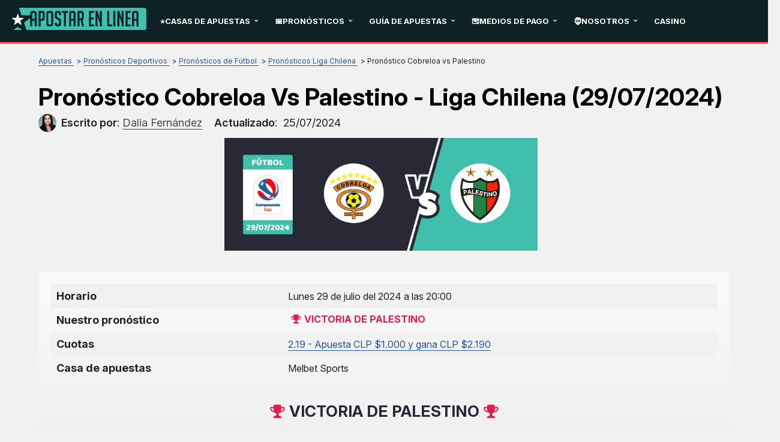

--- FILE ---
content_type: text/html; charset=UTF-8
request_url: https://www.apostarenlinea.cl/pronosticos-liga-chilena/cobreloa-palestino.html
body_size: 12161
content:
<!DOCTYPE html>
<html lang="es-CL" xmlns="http://www.w3.org/1999/xhtml">
<head>
 <meta charset="UTF-8">
 <meta name="viewport" content="width=device-width, initial-scale=1">
 <title>Pron&oacute;stico Cobreloa vs Palestino - Liga Chilena (29/07/2024)</title>

  <link rel="preload" as="font" href="/fonts/Inter/InterVariable.woff2" type="font/woff2" crossorigin>
 <style>
 @font-face {
 font-family: Inter;
 font-weight: 100 900;
 font-display: swap;
 src: url('/fonts/Inter/InterVariable.woff2') format('woff2 supports variations'), url('/fonts/Inter/InterVariable.woff2') format("woff2-variations");
 }
 </style>
  
 <link rel="stylesheet" type="text/css" href="/css/style.min.css">
 <style>
 :root {
 --primary-color: #0e2226;
 --filter-color: #0e2226;
 }

 @font-face {
 font-family: 'Inter';
 font-weight: 100 900;
 font-display: swap;
 src: url('/fonts/Inter/InterVariable.woff2') format('woff2-variations');
 }

 html, body, * {
 font-family: 'Inter', sans-serif !important;
 }
 .lazy-bg {background-image: none !important}

 /* Sitemap styles */
 .sitemap-content {
 margin: 20px 0;
 }

 .sitemap-content ul {
 margin-left: 20px;
 margin-bottom: 15px;
 }

 .sitemap-content li {
 margin-bottom: 8px;
 line-height: 1.4;
 }

 .sitemap-content a {
 color: var(--color-primary, #e51a4b);
 text-decoration: none;
 }

 .sitemap-content a:hover {
 text-decoration: underline;
 }

 .sitemap-content .date {
 color: #666;
 font-size: 0.9em;
 }
</style>
 <link type="text/css" rel="stylesheet" href="/css/team-quote.css?cache365=1">
   <link rel="stylesheet" href="/css/template-tops-redesign.css" type="text/css">
  <meta name="HandheldFriendly" content="true">
  <meta name="description" content="Mejores pron&oacute;sticos gratis Cobreloa - Palestino- Cuotas para tus apuestas + Horario, d&oacute;nde ver el partido y m&aacute;s.">
  <meta name="msapplication-TileColor" content="#b91d47">
 <meta name="theme-color" content="#ffffff">
  <meta name="google-site-verification" content="dD6mS0mpuj5biuPliJ2RSYvW3osemJgpclDXZMLu4vc">
 <meta name="robots" content="index, follow">

  <link rel="apple-touch-icon" sizes="180x180" href="/apple-touch-icon.png">
 <link rel="icon" type="image/png" sizes="32x32" href="/favicon-32x32.png">
 <link rel="icon" type="image/png" sizes="16x16" href="/favicon-16x16.png">
 <link rel="manifest" href="/site.webmanifest">
 <link rel="mask-icon" href="/safari-pinned-tab.svg" color="#e51a4b">
  <link rel="canonical" href="https://www.apostarenlinea.cl/pronosticos-liga-chilena/cobreloa-palestino.html"><link rel="alternate" hreflang="es-CL" href="https://www.apostarenlinea.cl/pronosticos-liga-chilena/cobreloa-palestino.html">
 
 
 
 <link rel="stylesheet" href="/css/expert-box.css?cache365=1"> <link rel="stylesheet" href="/css/author-byline.css?cache365=1" type="text/css">
 <link rel="stylesheet" href="/css/brand-review.css" type="text/css">

  <link rel="stylesheet" href="/css/review-redesign.css" type="text/css">
 <script data-cfasync="false" nonce="373c8874-fce7-493c-b57d-3dea4f9fc3fa">try{(function(w,d){!function(j,k,l,m){if(j.zaraz)console.error("zaraz is loaded twice");else{j[l]=j[l]||{};j[l].executed=[];j.zaraz={deferred:[],listeners:[]};j.zaraz._v="5874";j.zaraz._n="373c8874-fce7-493c-b57d-3dea4f9fc3fa";j.zaraz.q=[];j.zaraz._f=function(n){return async function(){var o=Array.prototype.slice.call(arguments);j.zaraz.q.push({m:n,a:o})}};for(const p of["track","set","debug"])j.zaraz[p]=j.zaraz._f(p);j.zaraz.init=()=>{var q=k.getElementsByTagName(m)[0],r=k.createElement(m),s=k.getElementsByTagName("title")[0];s&&(j[l].t=k.getElementsByTagName("title")[0].text);j[l].x=Math.random();j[l].w=j.screen.width;j[l].h=j.screen.height;j[l].j=j.innerHeight;j[l].e=j.innerWidth;j[l].l=j.location.href;j[l].r=k.referrer;j[l].k=j.screen.colorDepth;j[l].n=k.characterSet;j[l].o=(new Date).getTimezoneOffset();if(j.dataLayer)for(const t of Object.entries(Object.entries(dataLayer).reduce((u,v)=>({...u[1],...v[1]}),{})))zaraz.set(t[0],t[1],{scope:"page"});j[l].q=[];for(;j.zaraz.q.length;){const w=j.zaraz.q.shift();j[l].q.push(w)}r.defer=!0;for(const x of[localStorage,sessionStorage])Object.keys(x||{}).filter(z=>z.startsWith("_zaraz_")).forEach(y=>{try{j[l]["z_"+y.slice(7)]=JSON.parse(x.getItem(y))}catch{j[l]["z_"+y.slice(7)]=x.getItem(y)}});r.referrerPolicy="origin";r.src="/cdn-cgi/zaraz/s.js?z="+btoa(encodeURIComponent(JSON.stringify(j[l])));q.parentNode.insertBefore(r,q)};["complete","interactive"].includes(k.readyState)?zaraz.init():j.addEventListener("DOMContentLoaded",zaraz.init)}}(w,d,"zarazData","script");window.zaraz._p=async d$=>new Promise(ea=>{if(d$){d$.e&&d$.e.forEach(eb=>{try{const ec=d.querySelector("script[nonce]"),ed=ec?.nonce||ec?.getAttribute("nonce"),ee=d.createElement("script");ed&&(ee.nonce=ed);ee.innerHTML=eb;ee.onload=()=>{d.head.removeChild(ee)};d.head.appendChild(ee)}catch(ef){console.error(`Error executing script: ${eb}\n`,ef)}});Promise.allSettled((d$.f||[]).map(eg=>fetch(eg[0],eg[1])))}ea()});zaraz._p({"e":["(function(w,d){})(window,document)"]});})(window,document)}catch(e){throw fetch("/cdn-cgi/zaraz/t"),e;};</script></head>
<body id="siteid_x1872" class="dv_general " data-page-type="pronostics">

<div class="playname" style="display:none">Jugar gratis</div>
<!-- new mobile menu -->
<div class="mobile-nav">
 <div class="mobile-nav-header">
 <a href="#" class="m-submenu-header" aria-label="submenu"></a>
 <button aria-label="Close" class="mobile-nav-close"></button>
 </div>
 <nav class="mobile-nav-container"></nav>
</div>
<!-- new mobile menu -->
<div id="bg" class="boxed">
 <!-- NEW HEADER -->
 <div class="header"><a href="#" class="mobile-menu icon-text" aria-label="mobile menu">&#9776;</a></div>
 <!-- NEW HEADER -->
 <!-- pel/layout/menu.blade.php -->

<nav class="main-nav">
 <div class="element">
 <a aria-label="Logo" href="/"><img src="/img/others/logo_x1872.svg" loading="eager" fetchpriority="high" decoding="async" width="194" height="37" class="header__logo" data-link="/img/others/logo_x1872" onerror="handleImgError(this)" alt="Logo x"></a>
 <ul class="main-nav__list">
  <li class="main-nav__item submenu-parent">
  <a href="/" class="main-nav__link">&#11088;Casas de Apuestas</a>
   <ul class="submenu">
  <li class="submenu__item">
  <a class="submenu__link" href="/infinity-sports.html">Infinity Sport</a>
   </li>
  <li class="submenu__item">
  <a class="submenu__link" href="/apuestas-jugabet.html">Jugabet Sports</a>
   </li>
  <li class="submenu__item">
  <a class="submenu__link" href="/20bet.html">20Bet Sports</a>
   </li>
  <li class="submenu__item">
  <a class="submenu__link" href="/tonybet.html">TonyBet Sports</a>
   </li>
  <li class="submenu__item">
  <a class="submenu__link" href="/betiton-chile.html">Betiton</a>
   </li>
  <li class="submenu__item">
  <a class="submenu__link" href="/sapphirebet-apuestas.html">Sapphire Bet Sports</a>
   </li>
  <li class="submenu__item">
  <a class="submenu__link" href="/roobet.html">Roobet Sports</a>
   </li>
  <li class="submenu__item">
  <a class="submenu__link" href="/royalistplay.html">Royalistplay Sports</a>
   </li>
  <li class="submenu__item">
  <a class="submenu__link" href="/betalright-sport.html">Betalright Sport</a>
   </li>
  <li class="submenu__item">
  <a class="submenu__link" href="/betsala.html">Betsala</a>
   </li>
  <li class="submenu__item">
  <a class="submenu__link" href="/coolbet.html">Coolbet</a>
   </li>
  <li class="submenu__item">
  <a class="submenu__link" href="/rivalo.html">Rivalo</a>
   </li>
  <li class="submenu__item">
  <a class="submenu__link" href="/betfair.html">Betfair</a>
   </li>
  <li class="submenu__item">
  <a class="submenu__link" href="/betzorro.html">Betzorro</a>
   </li>
  <li class="submenu__item">
  <a class="submenu__link" href="/betwarrior.html">Betwarrior</a>
   </li>
  <li class="submenu__item">
  <a class="submenu__link" href="/rabona-bet.html">Rabona Bet</a>
   </li>
  </ul>
  </li>
  <li class="main-nav__item submenu-parent">
  <a href="/pronosticos-deportivos-para-tus-apuestas.html" class="main-nav__link">&#128197;Pron&oacute;sticos</a>
   <ul class="submenu">
  <li class="submenu__item">
  <a class="submenu__link" href="/pronosticos-para-hoy.html">Partidos de Hoy</a>
   </li>
  <li class="submenu__item submenu-parent">
  <a class="submenu__link" href="/pronosticos-de-futbol.html">&#9917;F&uacute;tbol</a>
   <ul class="submenu">
  <li class="submenu__item">
  <a class="submenu__link" href="/pronosticos-liga-chilena.html">Primera Divisi&oacute;n Chile</a>
  </li>
  <li class="submenu__item">
  <a class="submenu__link" href="/pronosticos-copa-libertadores.html">Copa Libertadores</a>
  </li>
  <li class="submenu__item">
  <a class="submenu__link" href="/pronostico-copa-sudamericana.html">Copa Sudamericana</a>
  </li>
  <li class="submenu__item">
  <a class="submenu__link" href="/apuestas-superliga-argentina.html">Primera Divisi&oacute;n Argentina</a>
  </li>
  <li class="submenu__item">
  <a class="submenu__link" href="/pronosticos-liga-mx.html">Liga MX</a>
  </li>
  <li class="submenu__item">
  <a class="submenu__link" href="/pronosticos-champions-league.html">UEFA Champions League</a>
  </li>
  <li class="submenu__item">
  <a class="submenu__link" href="/pronosticos-europa-league.html">UEFA Europa League</a>
  </li>
  <li class="submenu__item">
  <a class="submenu__link" href="/apuestas-liga-santander.html">La Liga</a>
  </li>
  <li class="submenu__item">
  <a class="submenu__link" href="/apuestas-premier-league.html">Premier League</a>
  </li>
  <li class="submenu__item">
  <a class="submenu__link" href="/apuestas-serie-a.html">Serie A</a>
  </li>
  <li class="submenu__item">
  <a class="submenu__link" href="/apuestas-bundesliga.html">Bundesliga</a>
  </li>
  <li class="submenu__item">
  <a class="submenu__link" href="/apuestas-futbol-internacional.html">F&uacute;tbol Internacional</a>
  </li>
  </ul>
  </li>
  <li class="submenu__item submenu-parent">
  <a class="submenu__link" href="/pronosticos-de-tenis.html">&#127934;Tenis</a>
   <ul class="submenu">
  <li class="submenu__item">
  <a class="submenu__link" href="/pronosticos-us-open.html">US Open</a>
  </li>
  <li class="submenu__item">
  <a class="submenu__link" href="/pronosticos-wimbledon.html">Wimbledon</a>
  </li>
  <li class="submenu__item">
  <a class="submenu__link" href="/pronosticos-roland-garros.html">Roland Garros</a>
  </li>
  </ul>
  </li>
  <li class="submenu__item">
  <a class="submenu__link" href="/pronostico-nba.html">&#127936;NBA</a>
   </li>
  <li class="submenu__item">
  <a class="submenu__link" href="/pronostico-nfl.html">&#127944;NFL</a>
   </li>
  <li class="submenu__item">
  <a class="submenu__link" href="/pronosticos-f1.html">&#127950;&#65039;F&oacute;rmula 1</a>
   </li>
  <li class="submenu__item">
  <a class="submenu__link" href="/apuestas-esports.html">&#127758;eSports</a>
   </li>
  <li class="submenu__item">
  <a class="submenu__link" href="/pronosticos-de-beisbol.html">&#9918;B&eacute;isbol</a>
   </li>
  </ul>
  </li>
  <li class="main-nav__item submenu-parent">
  <a href="/guia-de-apuestas.html" class="main-nav__link">Gu&iacute;a de Apuestas</a>
   <ul class="submenu">
  <li class="submenu__item submenu-parent">
  <a class="submenu__link" href="/tipos-de-apuestas.html">Tipos de Apuestas</a>
   <ul class="submenu">
  <li class="submenu__item">
  <a class="submenu__link" href="/apuesta-1x2.html">Apuestas 1x2</a>
  </li>
  <li class="submenu__item">
  <a class="submenu__link" href="/handicap-apuestas.html">Apuestas H&aacute;ndicap</a>
  </li>
  <li class="submenu__item">
  <a class="submenu__link" href="/apuesta-resultado-exacto.html">Apuestas Resultado Exacto</a>
  </li>
  <li class="submenu__item">
  <a class="submenu__link" href="/apuestas-cruzadas.html">Apuestas Cruzadas</a>
  </li>
  <li class="submenu__item">
  <a class="submenu__link" href="/apuesta-sin-empate.html">Apuestas Sin Empate</a>
  </li>
  <li class="submenu__item">
  <a class="submenu__link" href="/apuestas-teletrak.html">Apuestas Teletrak</a>
  </li>
  <li class="submenu__item">
  <a class="submenu__link" href="/apuesta-yankee.html">Apuestas Yankee</a>
  </li>
  <li class="submenu__item">
  <a class="submenu__link" href="/ambos-equipos-marcan.html">Apuestas Ambos Equipos Marcan</a>
  </li>
  <li class="submenu__item">
  <a class="submenu__link" href="/apuesta-goleador.html">Apuestas Goleador</a>
  </li>
  <li class="submenu__item">
  <a class="submenu__link" href="/mas-menos-apuestas.html">Apuestas M&aacute;s/Menos</a>
  </li>
  <li class="submenu__item">
  <a class="submenu__link" href="/apuestas-combinadas.html">Apuestas Combinadas</a>
  </li>
  <li class="submenu__item">
  <a class="submenu__link" href="/apuestas-simples.html">Apuestas Simples</a>
  </li>
  <li class="submenu__item">
  <a class="submenu__link" href="/apuesta-doble-chance.html">Apuestas Doble Chance</a>
  </li>
  </ul>
  </li>
  <li class="submenu__item submenu-parent">
  <a class="submenu__link" href="/como-ganar-apostando-en-linea.html">Consejos para Apostar</a>
   <ul class="submenu">
  <li class="submenu__item">
  <a class="submenu__link" href="/como-apostar-en-linea.html">&iquest;C&oacute;mo apostar en L&iacute;nea?</a>
  </li>
  <li class="submenu__item">
  <a class="submenu__link" href="/como-apostar-vivo.html">&iquest;C&oacute;mo apostar en Vivo?</a>
  </li>
  </ul>
  </li>
  <li class="submenu__item">
  <a class="submenu__link" href="/cuotas-deportivas.html">Cuotas Deportivas</a>
   </li>
  <li class="submenu__item">
  <a class="submenu__link" href="/roi-apuestas.html">ROI</a>
   </li>
  <li class="submenu__item">
  <a class="submenu__link" href="/walkover-apuestas.html">Walkover</a>
   </li>
  <li class="submenu__item">
  <a class="submenu__link" href="/surebet.html">Surebet</a>
   </li>
  <li class="submenu__item">
  <a class="submenu__link" href="/valuebet.html">Valuebet</a>
   </li>
  <li class="submenu__item">
  <a class="submenu__link" href="/que-es-cerrar-apuesta.html">Cerrar Apuestas</a>
   </li>
  <li class="submenu__item">
  <a class="submenu__link" href="/martingala-apuestas-deportivas.html">Martingala Apuestas</a>
   </li>
  </ul>
  </li>
  <li class="main-nav__item submenu-parent">
  <a href="/metodos-de-pago.html" class="main-nav__link">&#128179;Medios de Pago</a>
   <ul class="submenu">
  <li class="submenu__item">
  <a class="submenu__link" href="/webmoney-chile.html">WebMoney</a>
   </li>
  <li class="submenu__item">
  <a class="submenu__link" href="/redcompra.html">Redcompra</a>
   </li>
  <li class="submenu__item">
  <a class="submenu__link" href="/servipag.html">Servipag</a>
   </li>
  <li class="submenu__item">
  <a class="submenu__link" href="/dineromail.html">Dinero Mail</a>
   </li>
  <li class="submenu__item">
  <a class="submenu__link" href="/caja-vecina.html">Caja Vecina</a>
   </li>
  <li class="submenu__item">
  <a class="submenu__link" href="/mach.html">Mach</a>
   </li>
  <li class="submenu__item">
  <a class="submenu__link" href="/astropay-chile.html">AstroPay</a>
   </li>
  <li class="submenu__item">
  <a class="submenu__link" href="/neteller.html">Neteller</a>
   </li>
  <li class="submenu__item">
  <a class="submenu__link" href="/skrill.html">Skrill</a>
   </li>
  <li class="submenu__item">
  <a class="submenu__link" href="/webpay-plus.html">WebPay Plus</a>
   </li>
  <li class="submenu__item">
  <a class="submenu__link" href="/mastercard.html">MasterCard</a>
   </li>
  <li class="submenu__item">
  <a class="submenu__link" href="/safety-pay.html">SafetyPay</a>
   </li>
  <li class="submenu__item">
  <a class="submenu__link" href="/visa.html">Visa</a>
   </li>
  </ul>
  </li>
  <li class="main-nav__item submenu-parent">
  <a href="/quienes-somos/" class="main-nav__link">&#129492;Nosotros</a>
   <ul class="submenu">
  <li class="submenu__item">
  <a class="submenu__link" href="/noticias.html">Noticias</a>
   </li>
  <li class="submenu__item">
  <a class="submenu__link" href="/ley-de-apuestas-online.html">Ley de Apuestas Online</a>
   </li>
  <li class="submenu__item">
  <a class="submenu__link" href="/juego-responsable.html">Juego Responsable</a>
   </li>
  <li class="submenu__item">
  <a class="submenu__link" href="/contacto.html">Contacto</a>
   </li>
  </ul>
  </li>
  <li class="main-nav__item">
  <a href="/casino/" class="main-nav__link">Casino</a>
   </li>
  </ul>
 </div>
</nav> <div id="content_w">
 <div id="content">
  <div class="pronostics-page default-type">
 <div class="greybg">
 <div class="content-container">
 <div class="subheader">
 <div id="breadcrumb">
 <ol id="breadcrumb" vocab="http://schema.org/" typeof="BreadcrumbList">
  <li property="itemListElement" typeof="ListItem">
  <a property="item" typeof="WebPage" href="https://www.apostarenlinea.cl/">
 <span property="name">Apuestas</span>
 </a>
  <meta property="position" content="1">
 </li>
  <li property="itemListElement" typeof="ListItem">
  <a property="item" typeof="WebPage" href="https://www.apostarenlinea.cl/pronosticos-deportivos-para-tus-apuestas.html">
 <span property="name">Pron&oacute;sticos Deportivos</span>
 </a>
  <meta property="position" content="2">
 </li>
  <li property="itemListElement" typeof="ListItem">
  <a property="item" typeof="WebPage" href="https://www.apostarenlinea.cl/pronosticos-de-futbol.html">
 <span property="name">Pron&oacute;sticos de F&uacute;tbol</span>
 </a>
  <meta property="position" content="3">
 </li>
  <li property="itemListElement" typeof="ListItem">
  <a property="item" typeof="WebPage" href="https://www.apostarenlinea.cl/pronosticos-liga-chilena.html">
 <span property="name">Pron&oacute;sticos Liga Chilena</span>
 </a>
  <meta property="position" content="4">
 </li>
  <li property="itemListElement" typeof="ListItem">
  <span property="name">Pron&oacute;stico Cobreloa vs Palestino</span>
  <meta property="position" content="5">
 </li>
  </ol>
</div>

 <h1>Pron&oacute;stico Cobreloa vs Palestino - Liga Chilena (29/07/2024)</h1>
 <div class="author-byline-wrapper">
 <div class="author-byline-container  single-author mt-0 mb-0 pel">
  <div class="author-byline author">
 <div class="author-photo">
 <a href="#author-box-section"><picture>
                    <source srcset="/cdn-cgi/image/format=webp,width=100,height=100,quality=80/img/authors/Dalia.webp" width="100" height="100" media="(min-width: 768px)">
                    <img src="/cdn-cgi/image/format=webp,width=100,height=100,quality=80,fit=scale-down/img/authors/Dalia.webp" loading="eager" fetchpriority="high" decoding="async" width="100" height="100" alt="Dalia" data-link="/cdn-cgi/image/format=webp,width=100,height=100,quality=80,fit=scale-down/img/authors/Dalia" onerror="handleImgError(this)">
                 </source></picture></a>
 </div>

  <div class="author-name pel">
 <b>Escrito por</b><span class="author-name-txt">: <a href="#author-box-section"><u>Dalia Fern&aacute;ndez</u></a></span>
 </div>
  </div>
 
  <div class="byline-updated-time pel  single-author ">
 <b>Actualizado</b><span class="time">:&nbsp; <time class="updated" datetime="2024-07-25T17:04:21+02:00"> 25/07/2024</time></span>
 </div>
 
</div>

 </div>
 <span class="top-prono-img">
  <a class="vb1" href="/go/Melbet-Sports.html?p=pro" rel="nofollow" target="_blank">
 <div class="imgintxt floatnone fullonmobile "><picture><source srcset="/cdn-cgi/image/format=auto,width=1400,height=505,quality=80/img/site/cobreloa-palestino.jpg" width="1400" height="505" media="(min-width: 768px)"><img src="/cdn-cgi/image/format=auto,width=522,height=293,quality=80/img/site/cobreloa-palestino--1.jpg" loading="eager" fetchpriority="high" decoding="async" width="522" height="293" alt="Cobreloa vs Palestino" data-link="/cdn-cgi/image/format=auto,width=522,height=293,quality=80/img/site/cobreloa-palestino--1" onerror="handleImgError(this)"></source></picture></div>
 </a>
  </span>
 </div>
 </div>
 </div>
  <div class="whitebg-shortcode">
 <div class="content-container">
 <table class="pronostics_summary preset">
 <tbody>
  <tr>
 <td>Horario</td>
 <td>Lunes 29 de julio del 2024 a las 20:00</td>
 </tr>
 <tr>
 <td>Nuestro pron&oacute;stico</td>
 <td class="trophy">
 <span>
 <a class="vb1" href="/go/Melbet-Sports.html?p=pro" rel="nofollow" target="_blank">
 Victoria de Palestino
 </a>
 </span>
 </td>
 </tr>
 <tr>
 <td>Cuotas</td>
 <td><a rel="nofollow" target="_blank" href="/go/Melbet-Sports.html" aria-label="Melbet-Sports">2.19 - Apuesta CLP $1.000 y gana CLP $2.190</a></td>
 </tr>
  <tr>
 <td>Casa de apuestas</td>
 <td>Melbet Sports</td>
 </tr>
  </tbody>
</table>

<div class="our_pronostics">
 <div class="our_pronostics_title">
 <span>Victoria de Palestino</span>
 </div>
  <div class="ctabox">
 <a class="vb1" href="/go/Melbet-Sports.html?p=pro" rel="nofollow" target="_blank">
 Apuesta en
 Melbet Sports
 </a>
 </div>
 </div>

 
                <div></div><div class="casinos"> 
                    <h2 class="casinos-header">TOP 3 Casas de Apuestas para jugar</h2>
                    <div style="position: relative" class="csinos__list" id="tops__inner_696c1d1ad9f6e">
                        
                        <div class="tops tops-new-dsgn version-1">
 <div class="topnew_wrapper">
 <div class="home-top-new" style="position: relative">
  <div class="home-top-item-container">
 <div class="home-top-item ">
 <div class="number-top">
 <span class="number-top-span">1.</span>
 </div>
 <div class="top-content-wrap">
 <div class="top-content">
 <div class="thumb-box">
 <a href="/go/Melbet-Sports.html" rel="nofollow" target="_blank">
 <picture>
                    <source srcset="/cdn-cgi/image/format=webp,width=150,height=60,quality=80/img/blogo/Melbet-Sports.webp" width="150" height="60" media="(min-width: 768px)">
                    <img src="/cdn-cgi/image/format=webp,width=150,height=60,quality=80,fit=scale-down/img/blogo/Melbet-Sports.webp" loading="eager" fetchpriority="high" decoding="async" width="150" height="60" data-link="/cdn-cgi/image/format=webp,width=150,height=60,quality=80,fit=scale-down/img/blogo/Melbet-Sports" onerror="handleImgError(this)" alt="Melbet Sports">
                 </source></picture>
 </a>
 <div class="top-rating-wrap for-mobile">
 <div class="casino-name-rating">5.0</div>
 <div class="stars">
 <div class="stars_in" style="width: calc(100% + 1%)"></div>
 </div>
 </div>
 </div>
 <div class="casino-name">
 <a href="/melbet-apuestas.html">
 Melbet Sports
 </a>
 </div>
 <div class="top-rating-wrap for-desktop">
 <div class="casino-name-rating">5.0</div>
 <div class="stars">
 <div class="stars_in" style="width: calc(100% + 1%)"></div>
 </div>
 </div>
  <div class="bons-box">
  <div class="bons-box-top ">
  cuotas : 
  </div>
 </div>
  <div class="top-item-btn">
 <a href="/go/Melbet-Sports.html" class="button casinos__casino-btn" rel="nofollow" target="_blank">
 <span class="cta__text__span">Apuesta</span>
 </a>
 </div>
 </div>
  </div>
 </div>
 </div>
  <div class="home-top-item-container">
 <div class="home-top-item ">
 <div class="number-top">
 <span class="number-top-span">2.</span>
 </div>
 <div class="top-content-wrap">
 <div class="top-content">
 <div class="thumb-box">
 <a href="/go/infinity-sports.html" rel="nofollow" target="_blank">
 <picture>
                    <source srcset="/cdn-cgi/image/format=webp,width=150,height=60,quality=80/img/blogo/infinity-sports.webp" width="150" height="60" media="(min-width: 768px)">
                    <img src="/cdn-cgi/image/format=webp,width=150,height=60,quality=80,fit=scale-down/img/blogo/infinity-sports.webp" loading="lazy" fetchpriority="auto" decoding="async" width="150" height="60" data-link="/cdn-cgi/image/format=webp,width=150,height=60,quality=80,fit=scale-down/img/blogo/infinity-sports" onerror="handleImgError(this)" alt="Infinity sports">
                 </source></picture>
 </a>
 <div class="top-rating-wrap for-mobile">
 <div class="casino-name-rating">4.9</div>
 <div class="stars">
 <div class="stars_in" style="width: calc(98% + 1%)"></div>
 </div>
 </div>
 </div>
 <div class="casino-name">
 <a href="/infinity-sports.html">
 Casino Infinity Sport
 </a>
 </div>
 <div class="top-rating-wrap for-desktop">
 <div class="casino-name-rating">4.9</div>
 <div class="stars">
 <div class="stars_in" style="width: calc(98% + 1%)"></div>
 </div>
 </div>
  <div class="bons-box">
  <div class="bons-box-top ">
  cuotas : 
  </div>
 </div>
  <div class="top-item-btn">
 <a href="/go/infinity-sports.html" class="button casinos__casino-btn" rel="nofollow" target="_blank">
 <span class="cta__text__span">Apuesta</span>
 </a>
 </div>
 </div>
  </div>
 </div>
 </div>
  <div class="home-top-item-container">
 <div class="home-top-item ">
 <div class="number-top">
 <span class="number-top-span">3.</span>
 </div>
 <div class="top-content-wrap">
 <div class="top-content">
 <div class="thumb-box">
 <a href="/go/jugabet-sports.html" rel="nofollow" target="_blank">
 <picture>
                    <source srcset="/cdn-cgi/image/format=webp,width=150,height=60,quality=80/img/blogo/jugabet-sports.webp" width="150" height="60" media="(min-width: 768px)">
                    <img src="/cdn-cgi/image/format=webp,width=150,height=60,quality=80,fit=scale-down/img/blogo/jugabet-sports.webp" loading="lazy" fetchpriority="auto" decoding="async" width="150" height="60" data-link="/cdn-cgi/image/format=webp,width=150,height=60,quality=80,fit=scale-down/img/blogo/jugabet-sports" onerror="handleImgError(this)" alt="Jugabet sports">
                 </source></picture>
 </a>
 <div class="top-rating-wrap for-mobile">
 <div class="casino-name-rating">4.8</div>
 <div class="stars">
 <div class="stars_in" style="width: calc(96% + 1%)"></div>
 </div>
 </div>
 </div>
 <div class="casino-name">
 <a href="/apuestas-jugabet.html">
 JugaBet Sports
 </a>
 </div>
 <div class="top-rating-wrap for-desktop">
 <div class="casino-name-rating">4.8</div>
 <div class="stars">
 <div class="stars_in" style="width: calc(96% + 1%)"></div>
 </div>
 </div>
  <div class="bons-box">
  <div class="bons-box-top ">
  cuotas : 
  </div>
 </div>
  <div class="top-item-btn">
 <a href="/go/jugabet-sports.html" class="button casinos__casino-btn" rel="nofollow" target="_blank">
 <span class="cta__text__span">Apuesta</span>
 </a>
 </div>
 </div>
  </div>
 </div>
 </div>
  </div>
 </div>
 </div>

                    </div>
                </div>
            

 <div id="odd-evolution" style="max-width:1400%;">Las cuotas podr&iacute;an variar (25/07/2024)</div>
 </div>
 </div>
  <div class="greybg"><div class="content-container"><p></p><div class="pel-box" style="background-color: #FFFFFF"><h2>Puntos clave del Cobreloa vs Palestino</h2><ul><li>Cobreloa ha anotado un total de 15 goles.</li><li>Por otro lado, Palestino ha acumulado 21 goles hasta el momento.</li><li>Cobreloa ha encajado 38 goles en la Liga Chilena. </li><li>Palestino ha concedido 15 goles en esta temporada. </li><li>En su &uacute;ltimo juego, Palestino se impuso con una contundente victoria por 5 goles de diferencia.</li></ul><div class="ctabox"><a rel="nofollow" target="_blank" class="vb1" href="/go/Melbet-Sports.html">&iexcl;Apuesta ahora con un bono!</a></div></div><div class="pel-box" style="background-color: #FFFFFF"><h2>Previa de los pron&oacute;sticos Cobreloa vs Palestino</h2><p>El estadio Zorros del Desierto se prepara para recibir el pr&oacute;ximo choque entre <b>Cobreloa y Palestino en la <a href="/pronosticos-liga-chilena.html">la Liga Chilena</a></b>. &iquest;Qui&eacute;n crees que saldr&aacute; victorioso esta vez? En sus &uacute;ltimos 9 enfrentamientos, Cobreloa ha triunfado en 3 ocasiones, mientras que Palestino se ha llevado la victoria en 6.</p><p><b>Si nos basamos en los resultados recientes</b>, Cobreloa ha tenido un rendimiento algo flojo, mientras que Palestino ha estado en buena forma. En este pron&oacute;stico de Cobreloa - Palestino, te proporcionaremos toda la informaci&oacute;n estad&iacute;stica y actualizada que necesitas para apostar en el partido del 29 de julio. &iexcl;No te lo pierdas!</p></div><div class="pel-box" style="background-color: #FFFFFF"><h2>Mejores cuotas para las apuestas Cobreloa vs Palestino</h2><table> <tbody> <tr><th><b>Casa de apuestas</b></th><th><b>1</b></th><th><b>X</b></th><th><b>2</b></th></tr> <tr><td><a rel="nofollow" target="_blank" href="/go/20BET-Sports.html" aria-label="20BET-Sports">20BET</a></td><td><a rel="nofollow" target="_blank" href="/go/20BET-Sports.html" aria-label="20BET-Sports">3.10</a></td><td><a rel="nofollow" target="_blank" href="/go/20BET-Sports.html" aria-label="20BET-Sports">3.25</a></td><td><a rel="nofollow" target="_blank" href="/go/20BET-Sports.html" aria-label="20BET-Sports">2.19</a></td></tr> <tr><td><a rel="nofollow" target="_blank" href="/go/Betiton-Sport.html" aria-label="Betiton-Sport">Betiton Sport</a></td><td><a rel="nofollow" target="_blank" href="/go/Betiton-Sport.html" aria-label="Betiton-Sport">2.80</a></td><td><a rel="nofollow" target="_blank" href="/go/Betiton-Sport.html" aria-label="Betiton-Sport">3.20</a></td><td><a rel="nofollow" target="_blank" href="/go/Betiton-Sport.html" aria-label="Betiton-Sport">2.31</a></td></tr> <tr><td><a rel="nofollow" target="_blank" href="/go/TonyBet-Sports.html" aria-label="Tonybet-Sports">TonyBet</a></td><td><a rel="nofollow" target="_blank" href="/go/TonyBet-Sports.html" aria-label="Tonybet-Sports">3.10</a></td><td><a rel="nofollow" target="_blank" href="/go/TonyBet-Sports.html" aria-label="Tonybet-Sports">3.25</a></td><td><a rel="nofollow" target="_blank" href="/go/TonyBet-Sports.html" aria-label="Tonybet-Sports">2.19</a></td></tr> </tbody> </table><h3>Mejores 3 pron&oacute;sticos del Cobreloa vs Palestino</h3><h4>Pron&oacute;stico 1: Victoria de Palestino</h4><p>Las apuestas entre Cobreloa vs Palestino sugieren que <b>el equipo visitante tiene la ventaja en el pr&oacute;ximo partido</b>. Palestino ha demostrado ser un equipo fuerte, con 2 victorias, 2 empates y solo 1 derrota en sus &uacute;ltimos 5 partidos fuera de casa. Por otro lado, Cobreloa ha tenido dificultades, con 3 derrotas y 2 empates en su estadio.</p><p>Esto coloca a Palestino <b>con una ventaja de +75% en t&eacute;rminos de Puntos Por Partido</b>. Adem&aacute;s, en la Primera Divisi&oacute;n, Cobreloa promedia 1 Punto Por Partido como local, mientras que Palestino alcanza un promedio de 1.75 Puntos Por Partido cuando juega como visitante.</p><div class="ctabox"><a rel="nofollow" target="_blank" class="vb1" href="/go/Melbet-Sports.html">&iexcl;Apuesta por la victoria de Palestino (2.19)!</a></div><h4>Pron&oacute;stico 2: M&aacute;s de 2.5 goles</h4><p>Para las predicciones de Cobreloa - Palestino, <b>se espera que el marcador sea m&aacute;s de 2.5 goles</b>. Esta temporada, el 50% de los partidos de Cobreloa tienen promedio de goles por partido de 3.31. Por otro lado, el 31% de los partidos de Palestino tiene una de media de goles por partido de 2.25.</p><p>Las estad&iacute;sticas sugieren una alta probabilidad de ver m&aacute;s de 2.5 goles en este encuentro. Adem&aacute;s, las casas de apuestas apoyan esta predicci&oacute;n, <b>ofreciendo una cuota de 1.88 para este mercado</b>.</p><div class="ctabox"><a rel="nofollow" target="_blank" class="vb1" href="/go/infinity-sports.html">&iexcl;Apuesta por +2.5 goles (1.88)!</a></div><h4>Pron&oacute;stico 3: Palestino marca primero</h4><p>&iquest;Qui&eacute;n ser&aacute; el primero en celebrar un gol? Seg&uacute;n nuestro an&aacute;lisis de los pron&oacute;sticos Cobreloa - Palestino, todo apunta a que <b>Palestino ser&aacute; el primer equipo en anotar</b>.</p><p>En sus &uacute;ltimos 16 partidos, Cobreloa ha conseguido abrir el marcador solo en 5 ocasiones, lo que equivale a un 31% de &eacute;xito. En cambio, Palestino ha sido el primero en marcar en 6 de sus &uacute;ltimos encuentros, <b>con una probabilidad del 38%</b>. &iexcl;As&iacute; que prep&aacute;rate para ver a Palestino dar el primer golpe!</p><div class="ctabox"><a rel="nofollow" target="_blank" class="vb1" href="/go/jugabet-sports.html">&iexcl;Apuesta que Palestino marca primero (1.82)!</a></div></div><div class="pel-box" style="background-color: #FFFFFF"><h2>&iquest;C&oacute;mo llegan Cobreloa y Palestino?</h2><p><b>&iquest;Listo para apostar?</b> M&aacute;s adelante tendr&aacute;s informaci&oacute;n del rendimiento reciente de Cobreloa y Palestino, tanto en sus enfrentamientos directos como en sus partidos contra otros equipos. &iexcl;Estamos ac&aacute; para ayudarte a crear tu propio pron&oacute;stico!</p><h3>Tabla de posiciones</h3><table> <tbody> <tr><th><b>Equipos</b></th><th><b>J</b></th><th><b>V</b></th><th><b>E</b></th><th><b>D</b></th><th><b>DIF</b></th><th><b>Pts.</b></th><th><b>Pos.</b></th></tr> <tr><td>Palestino</td><td>16</td><td>7</td><td>4</td><td>5</td><td>+6</td><td>25</td><td>6</td></tr> <tr><td>Cobreloa</td><td>16</td><td>4</td><td>3</td><td>9</td><td>-23</td><td>15</td><td>14</td></tr> </tbody> </table><h3>Antecedentes del pron&oacute;stico Cobreloa vs Palestino</h3><table> <tbody> <tr><th><b>Partidos</b></th><th><b>Resultado</b></th><th><b>Fecha</b></th></tr> <tr><td>Palestino vs Cobreloa</td><td>5-0</td><td>24/02/2024</td></tr> <tr><td>Palestino vs Cobreloa</td><td>0-1</td><td>26/06/2022</td></tr> <tr><td>Cobreloa vs Palestino</td><td>0-1</td><td>29/06/2022</td></tr>  <tr><td>Palestino vs Cobreloa</td><td>0-0</td><td>21/01/2022</td></tr> </tbody> </table><div class="ctabox"><a rel="nofollow" target="_blank" class="vb1" href="/go/Melbet-Sports.html">&iexcl;Apuesta en el Cobreloa vs Palestino!</a></div><h3>&Uacute;ltimos resultados</h3><h4>Cobreloa</h4><table> <tbody> <tr><th><b>Partidos</b></th><th><b>Resultado</b></th><th><b>Fecha</b></th></tr> <tr><td>Huachipato vs Cobreloa</td><td>1-1</td><td>20/07/2024</td></tr> <tr><td>Cobreloa vs O'Higgins</td><td>0-4</td><td>01/06/2024</td></tr> <tr><td>Universidad Cat&oacute;lica vs Cobreloa</td><td>4-1</td><td>25/05/2024</td></tr> <tr><td>Cobreloa vs Iquique</td><td>2-2</td><td>18/05/2024</td></tr> <tr><td>Copiap&oacute; vs Cobreloa</td><td>4-0</td><td>12/05/2024</td></tr> </tbody> </table><h4>Palestino</h4><table> <tbody> <tr><th><b>Partidos</b></th><th><b>Resultado</b></th><th><b>Fecha</b></th></tr> <tr><td>Palestino vs Everton</td><td>1-4</td><td>21/07/2024</td></tr> <tr><td>Coquimbo vs Palestino </td><td>0-0</td><td>06/06/2024</td></tr> <tr><td>Audax vs Palestino</td><td>1-2</td><td>02/06/2024</td></tr> <tr><td>Palestino vs Uni&oacute;n Espa&ntilde;ola</td><td>0-1</td><td>24/05/2024</td></tr> <tr><td>Colo-Colo vs Palestino</td><td>2-0</td><td>19/05/2024</td></tr> </tbody> </table></div><div class="pel-box" style="background-color: #FFFFFF"><h2>D&oacute;nde ver el partido entre Cobreloa y Palestino</h2><ul><li><b>Fecha</b>: 29/07/2024.</li><li><b>Horario</b>: 20:00.</li><li><b>Estadio</b>: Zorros del Desierto.</li><li><b>Canal</b>: ESPN Chile, TNT Sports y Max.</li></ul></div><div class="pel-box" style="background-color: #FFFFFF"><h2>Alineaciones y bajas del partido</h2><table><tr><th><b>Cobreloa</b></th><th><b> Palestino</b></th></tr>  <tr><td><b>Alineaci&oacute;n</b>: Nicol&aacute;s Avellaneda; Jorge Espejo, Lu&iacute;s Garc&iacute;a, Bastian Tapia, Rodolfo Gonz&aacute;lez; Yerko Aguila, Nicol&aacute;s Palma, Lucas Cornejo, Marco Bognino; Cristian Insaurralde, Francisco Arancibia.<br><b>T&eacute;cnico</b>: Dalcio Giovagnoli.<br><b>Bajas</b>: N/A</td><td><b>Alineaci&oacute;n</b>: C&eacute;sar Rigamonti; Cristian Su&aacute;rez, Benjam&iacute;n Rojas, Antonio Ceza, Iv&aacute;n Rom&aacute;n; Nicol&aacute;s Linares, Misael D&aacute;vila, Bryan Vejar, Pablo Palacio; Bryan Carrasco, Joe Abrigo.<br><b>T&eacute;cnico</b>: Lucas Bovaglio.<br><b>Bajas</b>: N/A</td></tr></table></div>
<div class="our_pronostics">
 <div class="our_pronostics_title">
 <span>Victoria de Palestino</span>
 </div>
  <div class="ctabox">
 <a class="vb1" href="/go/Melbet-Sports.html?p=pro" rel="nofollow" target="_blank">
 Apuesta en
 Melbet Sports
 </a>
 </div>
 </div></div></div>
  
 <div class="greybg"><div class="author-box-container whitebg-shortcode" id="author-box-section">
 <div class="content-container">
 <div class="author-details">
 <a href="https://www.doyoubuzz.com/dalia-fernandez-vicuna">
 <picture>
                    <source srcset="/cdn-cgi/image/format=webp,width=100,height=100,quality=80/img/authors/Dalia.webp" width="100" height="100" media="(min-width: 768px)">
                    <img src="/cdn-cgi/image/format=webp,width=100,height=100,quality=80,fit=scale-down/img/authors/Dalia.webp" loading="lazy" decoding="async" width="100" height="100" class="author-box-img" alt="Dalia" data-link="/cdn-cgi/image/format=webp,width=100,height=100,quality=80,fit=scale-down/img/authors/Dalia" onerror="handleImgError(this)">
                 </source></picture>
 </a>
 <div class="author-name-comment">
 <div class="author-box-name">
 <p><a href="https://www.doyoubuzz.com/dalia-fernandez-vicuna">Dalia Fern&aacute;ndez</a></p>
 </div>
 <div class="author-box-comment">
 <p>Apasionada redactora y creadora de contenidos con s&oacute;lida formaci&oacute;n en Comunicaci&oacute;n Social en la Facultad de Comunicaci&oacute;n e Imagen en Santiago, Chile. Destaco en redacci&oacute;n y creaci&oacute;n de contenidos.</p>
 </div>
 </div>
 </div>
 <div class="author-social-media"><a href="https://www.linkedin.com/in/daliafernandezvicu%C3%B1a" target="_blank" rel="nofollow" class="social-media sm-linkedin"></a></div>
 </div>
</div>

</div>
 
 <div class="greybg">
 <div class="content-container" style="padding: 20px 0; background: transparent !important">
 <div id="sistersw" class="sistersw_v1  hide_sisters ">
 &iquest;Quieres m&aacute;s pron&oacute;sticos sobre la Liga Chilena?:
   <ul>
  <li><a href="/pronosticos-universidad-chile-vs-colo-colo.html">Pron&oacute;stico Colo-Colo vs. Universidad de Chile</a></li>
   <li><a href="/predicciones-union-lacalera-colo-colo.html">Pron&oacute;stico Colo-Colo vs. Uni&oacute;n La Calera</a></li>
   <li><a href="/predicciones-universidad-chile-audax-italiano.html">Pron&oacute;stico Universidad de Chile vs. Audax Italiano</a></li>
   <li><a href="/pronostico-universidad-catolica-colo-colo.html">Pron&oacute;stico Universidad Cat&oacute;lica vs. Colo-Colo</a></li>
   <li><a href="/pronostico-universidad-catolica-universidad-chile.html">Pron&oacute;stico Universidad de Chile vs. Universidad Cat&oacute;lica</a></li>
   <li><a href="/predicciones-universidad-catolica-huachipato.html">Pron&oacute;stico Huachipato vs. Universidad Cat&oacute;lica</a></li>
   <li><a href="/predicciones-coquimbo-universidad-catolica.html">Pron&oacute;stico Coquimbo Unido vs. Universidad Cat&oacute;lica</a></li>
   <li><a href="/predicciones-colo-colo-everton.html">Pron&oacute;stico Colo-Colo vs. Everton</a></li>
   <li><a href="/predicciones-universidad-catolica-union-espanola.html">Pron&oacute;stico Uni&oacute;n Espa&ntilde;ola vs. Universidad Cat&oacute;lica</a></li>
   <li><a href="/predicciones-cobresal-universidad-catolica.html">Pron&oacute;stico Universidad Cat&oacute;lica vs. Cobresal</a></li>
   <li class="hide h"><a href="/pronosticos-universidad-chile-union-espanola.html">Pron&oacute;stico Uni&oacute;n Espa&ntilde;ola vs. Universidad de Chile</a></li>
   <li class="hide h"><a href="/pronostico-palestino-colo-colo.html">Pron&oacute;stico Colo-Colo vs. Palestino</a></li>
   <li class="hide h"><a href="/pronostico-colo-colo-cobresal.html">Pron&oacute;stico Cobresal vs. Colo-Colo</a></li>
   <li class="hide h"><a href="/pronosticos-liga-chilena/la-calera-huachipato.html">Pron&oacute;stico La Calera vs Huachipato</a></li>
   <li class="hide h"><a href="/pronostico-colo-colo-coquimbo-unido.html">Pron&oacute;stico Coquimbo Unido vs. Colo-Colo</a></li>
   <li class="hide h"><a href="/pronostico-universidad-catolica-union-calera.html">Pron&oacute;stico La Calera vs. Universidad Cat&oacute;lica</a></li>
   <li class="hide h"><a href="/pronostico-union-espanola-union-lacalera.html">Pron&oacute;stico Uni&oacute;n Espa&ntilde;ola vs. Uni&oacute;n La Calera</a></li>
   <li class="hide h"><a href="/audax-italiano-colo-colo-pronostico.html">Pron&oacute;stico Audax Italiano vs. Colo-Colo</a></li>
   <li class="hide h"><a href="/pronosticos-liga-chilena/audax-universidad-chile.html">Pron&oacute;stico Audax vs Universidad de Chile</a></li>
   <li class="hide h"><a href="/nublense-universidad-chile-pronostico.html">Pron&oacute;stico Universidad de Chile vs. &Ntilde;ublense</a></li>
   <li class="hide h"><a href="/pronosticos-everton-vina-del-mar-universidad-catolica.html">Pron&oacute;stico Universidad Cat&oacute;lica vs. Everton</a></li>
   <li class="hide h"><a href="/pronosticos-liga-chilena/nublense-universidad-catolica.html">Pron&oacute;stico &Ntilde;ublense vs Universidad Cat&oacute;lica</a></li>
   <li class="hide h"><a href="/pronosticos-liga-chilena/colo-colo-ohiggins.html">Pron&oacute;stico Colo-Colo vs O&rsquo;Higgins</a></li>
   <li class="hide h"><a href="/pronosticos-liga-chilena/union-espanola-cobresal.html">Pron&oacute;stico Uni&oacute;n Espa&ntilde;ola vs Cobresal</a></li>
   <li class="hide h"><a href="/pronosticos-liga-chilena/copiapo-coquimbo.html">Pron&oacute;stico Copiap&oacute; vs Coquimbo</a></li>
   <li class="hide h"><a href="/pronostico-universidad-de-chile-everton.html">Pron&oacute;stico Everton vs. Universidad de Chile</a></li>
   <li class="hide h"><a href="/pronosticos-liga-chilena/everton-iquique.html">Pron&oacute;stico Everton vs Iquique</a></li>
   <li class="hide h"><a href="/pronosticos-liga-chilena/palestino-everton.html">Pron&oacute;stico Palestino vs. Everton</a></li>
   <li class="hide h"><a href="/universidad-de-chile-huachipato-pronostico.html">Pron&oacute;stico Huachipato vs. Universidad de Chile</a></li>
   <li class="hide h"><a href="/pronostico-copiapo-colo-colo.html">Pron&oacute;stico Colo-Colo vs. Copiap&oacute;</a></li>
   <li class="hide h"><a href="/pronosticos-liga-chilena/iquique-audax-italiano.html">Pron&oacute;stico Iquique vs. Audax Italiano</a></li>
   <li class="hide h"><a href="/pronosticos-liga-chilena/universidad-catolica-la-calera.html">Pron&oacute;stico Universidad Cat&oacute;lica vs. La Calera</a></li>
   <li class="hide h"><a href="/pronostico-colocolo-nublense.html">Pron&oacute;stico &Ntilde;ublense vs. Colo-Colo</a></li>
   <li class="hide h"><a href="/pronostico-universidad-chile-copiapo.html">Pron&oacute;stico Copiap&oacute; vs. Universidad de Chile</a></li>
   <li class="hide h"><a href="/pronosticos-liga-chilena/cobresal-universidad-de-chile.html">Pron&oacute;stico Cobresal vs Universidad de Chile</a></li>
   <li class="hide h"><a href="/pronostico-universidad-catolica-vs-ohiggins.html">Pron&oacute;stico Universidad Cat&oacute;lica vs. O'Higgins</a></li>
   <li class="hide h"><a href="/pronostico-colo-colo-huachipato.html">Pron&oacute;stico Colo-Colo vs. Huachipato</a></li>
   <li class="hide h"><a href="/pronosticos-liga-chilena/colo-colo-union-espanola.html">Pron&oacute;stico Colo-Colo vs Uni&oacute;n Espa&ntilde;ola</a></li>
   <li class="hide h"><a href="/pronostico-palestino-universidad-catolica.html">Pron&oacute;stico Palestino vs. Universidad Cat&oacute;lica</a></li>
   <li class="hide h"><a href="/pronosticos-liga-chilena/ohiggins-copiapo.html">Pron&oacute;stico O&rsquo;Higgins vs Copiap&oacute;</a></li>
   <li class="hide h"><a href="/pronosticos-liga-chilena/coquimbo-nublense.html">Pron&oacute;stico Coquimbo vs &Ntilde;ublense</a></li>
   <li class="hide h"><a href="/pronostico-cobresal-coquimbo-unido.html">Pron&oacute;stico Cobresal vs. Coquimbo Unido</a></li>
   <li class="hide h"><a href="/pronosticos-liga-chilena/huachipato-cobreloa.html">Pron&oacute;stico Huachipato vs. Cobreloa</a></li>
   <li class="hide h"><a href="/pronosticos-liga-chilena/universidad-de-chile-palestino.html">Pron&oacute;stico Universidad de Chile vs Palestino</a></li>
   <li class="hide h"><a href="/pronostico-cobresal-audax-italiano.html">Pron&oacute;stico Audax Italiano vs. Cobresal</a></li>
   <li class="hide h"><a href="/pronostico-universidad-chile-san-antonio.html">Pron&oacute;stico Universidad de Chile vs. San Antonio</a></li>
   <li class="hide h"><a href="/pronostico-universidad-catolica-santiago-wanderers.html">Pron&oacute;stico Universidad Cat&oacute;lica vs. Santiago Wanderers</a></li>
   <li class="hide h"><a href="/pronostico-universidad-de-chile-coquimbo-unido.html">Pron&oacute;stico Universidad de Chile vs. Coquimbo Unido</a></li>
   <li class="hide h"><a href="/pronostico-union-espanola-la-calera.html">Pron&oacute;stico Uni&oacute;n Espa&ntilde;ola vs. La Calera</a></li>
   <li class="hide h"><a href="/pronostico-coquimbo-palestino.html">Pron&oacute;stico Coquimbo vs. Palestino</a></li>
   <li class="hide h"><a href="/pronostico-universidad-catolica-copiapo.html">Pron&oacute;stico Copiap&oacute; vs. Universidad Cat&oacute;lica</a></li>
   <li class="hide h"><a href="/pronostico-nublense-huachipato.html">Pron&oacute;stico &Ntilde;ublense vs. Huachipato</a></li>
   <li class="hide h"><a href="/pronostico-huachipato-la-calera.html">Pron&oacute;stico Huachipato vs. La Calera</a></li>
   <li class="hide h"><a href="/pronostico-cobresal-huachipato.html">Pron&oacute;stico Cobresal vs. Huachipato</a></li>
   <li class="hide h"><a href="/pronostico-huachipato-copiapo.html">Pron&oacute;stico Huachipato vs. Copiap&oacute;</a></li>
   <li class="hide h"><a href="/pronostico-universidad-catolica-audax-italiano.html">Pron&oacute;stico Universidad Cat&oacute;lica vs. Audax Italiano</a></li>
   <li class="hide h"><a href="/pronostico-cobreloa-universidad-de-chile.html">Pron&oacute;stico Cobreloa vs. Universidad de Chile</a></li>
   <li class="hide h"><a href="/pronostico-iquique-universidad-catolica.html">Pron&oacute;stico Iquique vs. Universidad Cat&oacute;lica</a></li>
   <li class="hide h"><a href="/pronostico-ohiggins-huachipato.html">Pron&oacute;stico O'Higgins vs. Huachipato</a></li>
   <li class="hide h"><a href="/pronostico-colo-colo-cobreloa.html">Pron&oacute;stico Colo-Colo vs. Cobreloa</a></li>
   <li class="hide h"><a href="/pronostico-huachipato-iquique.html">Pron&oacute;stico Huachipato vs. Iquique</a></li>
   <li class="hide h"><a href="/pronostico-universidad-de-chile-iquique.html">Pron&oacute;stico Universidad de Chile vs. Iquique</a></li>
   <li class="hide h"><a href="/pronostico-huachipato-union-espanola.html">Pron&oacute;stico Huachipato vs. Uni&oacute;n Espa&ntilde;ola</a></li>
   <li class="hide h"><a href="/pronostico-audax-italiano-huachipato.html">Pron&oacute;stico Audax Italiano vs. Huachipato</a></li>
   <li class="hide h"><a href="/pronostico-iquique-colo-colo.html">Pron&oacute;stico Iquique vs. Colo-Colo</a></li>
   <li class="hide h"><a href="/pronostico-universidad-catolica-cobreloa.html">Pron&oacute;stico Universidad Cat&oacute;lica vs. Cobreloa</a></li>
   <li class="hide h"><a href="/pronostico-curico-unido-magallanes.html">Pron&oacute;stico Curic&oacute; Unido vs. Magallanes</a></li>
   <li class="hide h"><a href="/pronostico-ohiggins-cobresal.html">Pron&oacute;stico O'Higgins vs. Cobresal</a></li>
   <li class="hide h"><a href="/pronostico-magallanes-huachipato.html">Pron&oacute;stico Magallanes vs. Huachipato</a></li>
   <li class="hide h"><a href="/pronostico-nublense-palestino.html">Pron&oacute;stico &Ntilde;ublense vs. Palestino</a></li>
   <li class="hide h"><a href="/pronostico-huachipato-palestino.html">Pron&oacute;stico Huachipato vs. Palestino</a></li>
   <li class="hide h"><a href="/pronostico-everton-cobresal.html">Pron&oacute;stico Everton vs. Cobresal</a></li>
   <li class="hide h"><a href="/pronostico-universidad-de-chile-curico-unido.html">Pron&oacute;stico Universidad de Chile vs. Curic&oacute; Unido</a></li>
   <li class="hide h"><a href="/pronostico-magallanes-universidad-de-chile.html">Pron&oacute;stico Magallanes vs. Universidad de Chile</a></li>
   <li class="hide h"><a href="/pronostico-magallanes-universidad-catolica.html">Pron&oacute;stico Universidad Cat&oacute;lica vs. Magallanes</a></li>
   <li class="hide h"><a href="/pronostico-curico-audaxitaliano.html">Pron&oacute;stico Curic&oacute; Unido vs. Audax Italiano</a></li>
   <li class="hide h"><a href="/pronostico-colo-colo-magallanes.html">Pron&oacute;stico Magallanes vs. Colo-Colo</a></li>
   <li class="hide h"><a href="/pronostico-la-serena-universidad-catolica.html">Pron&oacute;stico La Serena vs. Universidad Cat&oacute;lica</a></li>
   <li class="hide h"><a href="/curico-unido-universidad-catolica-pronostico.html">Pron&oacute;stico Universidad Cat&oacute;lica vs. Curic&oacute; Unido</a></li>
   <li class="hide h"><a href="/predicciones-la-serena-colo-colo.html">Pron&oacute;stico La Serena vs. Colo-Colo</a></li>
   <li class="hide h"><a href="/pronostico-curico-unido-cobresal.html">Pron&oacute;stico Curic&oacute; Unido vs. Cobresal</a></li>
  <li class="h less"><a href="javascript:void(1)">Ver menos</a></li>
 <li class="more"><a href="javascript:void(1)">+71</a></li>
    </ul>

 </div>

 </div>
 </div>
 </div>
 </div>
 </div>
 <div class="footer  custom-footer ">
 <div class="element">
  <div class="sf_main_container">
 <div class="sf_container">
 <div class="sf_row_1">
 <div class="sf_column_1">
 <img src="/img/others/logo_x1872.svg" loading="lazy" decoding="async" width="450" height="auto" class="special_footer_logo" alt="Logo x" data-link="/img/others/logo_x1872" onerror="handleImgError(this)">
 <p><a href="https://www.apostarenlinea.cl">https://www.apostarenlinea.cl</a> es el portal web de referencia para comparar los mejores operadores. Encontrar&aacute;s noticias, guias y estrategias, rese&ntilde;as e informaci&oacute;n confiable sobre las casas de apuestas en Chile. &iexcl;Activa tus bonos y comienza a apostar responsablemente!</p>
 </div>
 <div class="sf_column_2">
 <div class="sf_footer_links">
  <div class="sf_footer_links_column">
 <span class="sf_links_header">P&aacute;ginas Populares</span>
 <ul>
  <li><a href="/apuesta-1x2.html">Apuestas 1x2</a></li>
  <li><a href="/surebet.html">Surebet</a></li>
  <li><a href="/pronostico-nba.html">Pron&oacute;sticos NBA</a></li>
  <li><a href="/pronosticos-nhl.html">Pron&oacute;sticos NHL</a></li>
  <li><a href="/apuestas-teletrak.html">Apuestas Teletrak</a></li>
  <li><a href="/pronosticos-liga-chilena.html">Pron&oacute;sticos Liga Chilena</a></li>
  <li><a href="/pronosticos-de-futbol.html">Pron&oacute;sticos de F&uacute;tbol</a></li>
  </ul>
 </div>
  <div class="sf_footer_links_column">
 <span class="sf_links_header">Casas de Apuestas</span>
 <ul>
  <li><a href="/betsala.html">Betsala</a></li>
  <li><a href="/coolbet.html">Coolbet</a></li>
  <li><a href="/betfair.html">Betfair</a></li>
  <li><a href="/rivalo.html">Rivalo</a></li>
  <li><a href="/apuestas-jugabet.html">Jugabet</a></li>
  <li><a href="/infinity-sports.html">Infinity Sports</a></li>
  <li><a href="/betwarrior.html">Betwarrior</a></li>
  </ul>
 </div>
  <div class="sf_footer_links_column">
 <span class="sf_links_header">Informaci&oacute;n</span>
 <ul>
  <li><a href="/quienes-somos/">Qui&eacute;nes somos</a></li>
  <li><a href="/juego-responsable.html">Juego Responsable</a></li>
  <li><a href="/politicas-de-privacidad.html">Pol&iacute;tica de Privacidad</a></li>
  <li><a href="/terminos-y-condiciones.html">T&eacute;rminos y Condiciones</a></li>
  <li><a href="/contacto.html">Contacto</a></li>
  <li><a href="/noticias.html">Noticias</a></li>
  <li><a href="/sitemap.html">Sitemap</a></li>
  </ul>
 </div>
  </div>
 </div>
 </div>
 <div class="sf_row_2">
                <div id="footers">
                    <div class="disclaimer-div">
                                <img src="/footer/images/18plus-ocrbonly.svg" loading="lazy" decoding="async" width="40" height="40" alt="18+ Responsible Gambling Logo" data-link="/footer/images/18plus-ocrbonly" onerror="handleImgError(this)"> 
                                
                            </div><div class="disclaimer-div">
                                <a href="https://certify.gpwa.org/" target="_blank" aria-label="Disclaimer link address"><img src="/footer/images/gpwa-es.svg" loading="lazy" decoding="async" width="90" height="33.5" data-link="/footer/images/gpwa-es" onerror="handleImgError(this)" alt="Gpwa es"></a> 
                                
                            </div><div class="disclaimer-div">
                                <a href="https://ecogra.org/" target="_blank" aria-label="Disclaimer link address"><img src="/footer/images/ecogra.svg" loading="lazy" decoding="async" width="172" height="32" data-link="/footer/images/ecogra" onerror="handleImgError(this)" alt="Ecogra"></a> 
                                
                            </div><div class="disclaimer-div">
                                <a href="https://www.gamcare.org.uk/" target="_blank" aria-label="Disclaimer link address"><img src="/footer/images/gamcare-es.svg" loading="lazy" decoding="async" width="120" height="34.6" data-link="/footer/images/gamcare-es" onerror="handleImgError(this)" alt="Gamcare es"></a> 
                                
                            </div><div class="disclaimer-div">
                                <a href="https://www.mga.org.mt/" target="_blank" aria-label="Disclaimer link address"><img src="/footer/images/mga-new-es.svg" loading="lazy" decoding="async" width="110" height="33.5" data-link="/footer/images/mga-new-es" onerror="handleImgError(this)" alt="Mga new es"></a> 
                                
                            </div><div class="disclaimer-div">
                                <a href="https://www.gamblingtherapy.org/es/" target="_blank" aria-label="Disclaimer link address"><img src="/footer/images/therapy-gambling-es.svg" loading="lazy" decoding="async" width="120" height="38" data-link="/footer/images/therapy-gambling-es" onerror="handleImgError(this)" alt="Therapy gambling es"></a> 
                                
                            </div><div class="disclaimer-div">
                                <a href="https://www.scj.cl/juego-responsable" target="_blank" aria-label="Disclaimer link address"><img src="/footer/images/scj-white.svg" loading="lazy" decoding="async" width="210" height="29.4" data-link="/footer/images/scj-white" onerror="handleImgError(this)" alt="Scj white"></a> 
                                
                            </div><div class="disclaimer-div">
                                <a href="https://www.gambleaware.org/" target="_blank" aria-label="Disclaimer link address"><img src="/footer/images/gamble-aware-es.svg" loading="lazy" decoding="async" width="220" height="28.9" data-link="/footer/images/gamble-aware-es" onerror="handleImgError(this)" alt="Gamble aware es"></a> 
                                
                            </div><div class="disclaimer-div">
                                <a href="https://www.begambleaware.org/" target="_blank" aria-label="Disclaimer link address"><img src="/footer/images/gamble-aware-secondary-es.svg" loading="lazy" decoding="async" width="64" height="32" data-link="/footer/images/gamble-aware-secondary-es" onerror="handleImgError(this)" alt="Gamble aware secondary es"></a> 
                                
                            </div> 
                </div>
            </div>
 <div class="sf_row_3"><a href="/">apostarenlinea.cl</a> es un sitio web completamente independiente de las empresas de juego. Por lo tanto, ten en cuenta que los terceros se reservan el derecho de cambiar o eliminar bonificaciones y promociones con poca antelaci&oacute;n. <a href="/">apostarenlinea.cl</a> no se hace responsable de cualquier informaci&oacute;n incorrecta. Te recomendamos leer atentamente los t&eacute;rminos y condiciones del bono en cada casa de apuestas antes de apostar.</div>
 <div class="sf_row_4">
 &copy; 2026 <a href="/">www.apostarenlinea.cl</a>
 </div>
 </div>
</div>
  <a class="btt" href="#" aria-label="Back to top" onclick='event.preventDefault(); window.scrollTo({ top: 0, behavior: "smooth" });'></a>
 </div>
 </div>
</div>
<script src="/js/awp-delayscripts-v3.min.js" defer></script>
<script src="/js/jquery-4.0.0-rc.1.min.js" defer></script>
<script src="/js/lazy-bg-img.js?cache365=1" defer></script>
<script src="/js/general.js?cache365=1" defer></script>
<script type="text/javascript">
 function handleImgError(imgTag) {
 const picture = imgTag.closest('picture');
 const source = picture?.querySelector('source');
 const fallbackSrc = imgTag.getAttribute('data-link');

 if (!source || !fallbackSrc) return;

 const currentSrc = imgTag.src;

 if (currentSrc.endsWith('.webp')) {
 const newSrc = `${fallbackSrc}.png`;
 source.srcset = newSrc;
 imgTag.src = newSrc;
 console.log(`Image source switched to: ${newSrc}`);
 } else if (currentSrc.endsWith('.png')) {
 const newSrc = `${fallbackSrc}.jpg`;
 source.srcset = newSrc;
 imgTag.src = newSrc;
 console.log(`Image source switched to: ${newSrc}`);
 } else {
 console.warn('All image formats failed. Removing image.');
 if (picture) {
 picture.remove();
 } else {
 imgTag.remove();
 }
 }
 }

</script>

 <script type="speculationrules">{"prerender":[{"source":"document","where":{"and":[{"href_matches":"/*"},{"not":{"href_matches":["*?p=mc*"]}},{"not":{"selector_matches":"a[rel=nofollow]"}}]},"eagerness":"moderate"}]}</script>
</body>
</html>


--- FILE ---
content_type: text/css;charset=UTF-8
request_url: https://www.apostarenlinea.cl/css/review-redesign.css
body_size: 5898
content:
:root {
    --review-b-radius: 6px;
    --font-weight-bold: 700;
    --font-weight-regular: 400;
    --breadcrumb-font-size: 12px;
    --border-color-light: #0000001A;
    --bg-white: #FFFFFF;
}

body .r--parent-container,
body .r--parent-container * {
    box-sizing: border-box;
}

.r--parent-container h1,
.r--parent-container h2,
.r--parent-container h3,
.r--parent-container h4 {
    font-weight: var(--font-weight-bold);
}

.r--parent-container h1 {
    font-size: 30px;
    line-height: 45px;
}

.r--parent-container h2 {
    font-size: 25px;
    line-height: 35px;
}

.r--parent-container h3 {
    font-size: 20px;
    line-height: 30px;
}

.r--parent-container h4 {
    font-size: 18px;
    line-height: 27px;
}

#content .r--parent-container.element {
    width: 1400px;
    max-width: 90%;
    padding: 0;
    gap: 20px;
}

.r--box {
    width: 100%;
    border: 1px solid var(--border-color-light);
    background: var(--bg-white);
    padding-inline: 30px;
    border-radius: var(--review-b-radius);
}

.title--container {
    display: flex;
    flex-direction: column;
    row-gap: 10px;
    padding-block: 30px;
}

.r--title {
    vertical-align: middle;
    text-transform: capitalize;
}

.title--container .author-byline-wrapper {
    margin: 0 !important;
}

.r--parent-container div#breadcrumb {
    margin: 20px 0 0;
}

.r--parent-container div#breadcrumb a {
    font-weight: var(--font-weight-regular);
    font-size: var(--breadcrumb-font-size);
    line-height: 100%;
    color: #000000;
}

.r--parent-container div#breadcrumb li:last-child span {
    font-size: var(--breadcrumb-font-size);
    font-weight: var(--font-weight-bold);
}

.r--casinocard {
    display: flex;
    gap: 30px;
    padding: 30px;
}

.casinocard--info,
.casinocard-logo-bloc,
.casinocard-bonus-bloc,
.casinocard-cta-bloc{
    width: 100%;
    flex-shrink: 1;
}

.casinocard-bonus-bloc{
    grid-area: bonus__bloc;
    display: flex;
    flex-direction: column;
    row-gap: 30px;
    max-width: 435px;
}

.no--cta .casinocard-bonus-bloc{
    max-width: 669px;
    min-width: 460px;
    width: 50%;
    flex-direction: row;
    flex-grow: 1;
    column-gap: 30px;
}

.no--cta.no--wager .casinocard-bonus-bloc{
    max-width: 100%;
    width: 100%;
}

.casinocard--info {
    grid-area: info__bloc;
    max-width: 316px;
    display: flex;
    flex-direction: column;
    align-items: center;
}

.casinocard-cta-bloc{
    grid-area: cta__bloc;
    padding: 2px;
    border-radius: 6px;
    background: linear-gradient(180deg, #262832 0%, rgba(38,40,50,0.1) 100%);
    display: flex;
    flex-direction: column;
    box-shadow: 0px 4px 10px 0px #0000001A;
}

.casinocard-cta-bloc-content {
    container-type: inline-size;
    background: #fff;
    border-radius: 4px;
    padding: 45px 30px;
    max-width: 475px;
    position: relative;
    height: 100%;
    display: flex;
    flex-direction: column;
    row-gap: 15px;
    justify-content: center;
}

#cta__bloc:has(.r_terms__text) .casinocard-cta-bloc-content {
    border-bottom-left-radius: 0;
    border-bottom-right-radius: 0;
}

.r-cta--title {
    font-weight: 700;
    font-size: 30px;
    line-height: 45px;
    text-align: center;
    text-transform: capitalize;
}

.r-cta--button-parent{
    display: flex;
    justify-content: center;
    margin-bottom: 5px;
    align-items: center;
}

#stkhidden .univ_sticky_button,
.casinocard-cta-bloc-content .casinocard_bonus {
    position: relative;
    border-radius: 6px;
    padding: 13px 8px;
    background: #C11417;
    font-family: 'Baloo 2', baloo2-fallback, sans-serif;
    font-weight: 400;
    font-size: 20px;
    line-height: 30px;
    text-align: center;
    text-transform: uppercase;
    text-decoration: none;
    max-width: 359px;
    margin-right: 0;
}

#siteid_pel #stkhidden .univ_sticky_button,
#siteid_pel .casinocard-cta-bloc-content .casinocard_bonus {
    background: #3471E0;
}

.casinocard-cta-bloc-content::before {
    content: "BONUS";
    position: absolute;
    top: 0;
    left: 50%;
    transform: translateX(-50%);
    background: #0E2225;
    color: #fff;
    font-weight: 700;
    font-size: 12px;
    line-height: 16px;
    text-align: center;
    border-bottom-left-radius: 12px;
    border-bottom-right-radius: 12px;
    padding: 6px 28px 6px 10px;
    background-image: url(/img/commons/pel/icons/site_logo.svg);
    background-repeat: no-repeat;
    background-position: right 5px center;
    background-size: 18px auto;
}

#siteid_pel .casinocard-cta-bloc-content::before{
    background-image: url(/img/commons/pel/icons/site_logo_pel.svg);
}

.r_terms__text {
    background: #F8F8F8;
    color: #525050;
    font-weight: 400;
    font-size: 12px;
    line-height: 18px;
    text-align: center;
    border-bottom-left-radius: 6px;
    border-bottom-right-radius: 6px;
    padding: 10px 20px;
}

.r_terms__text a {
    color: #525050;
}

.r_terms__text a:hover {
    text-decoration: none;
}


.payments__list{
    display: flex;
    column-gap: 5px;
    justify-content: center;
}

.p__list_title{
    display: flex;
    justify-content: start;
    align-items: center;
    column-gap: 5px;
    font-weight: 400;
    font-size: 14px;
    line-height: 20px;
}

.p__list_items {
    display: flex;
    column-gap: 10px;
}

.p__list_items a {
    display: flex;
    width: 65px;
    height: 44px;
    align-items: center;
}

.p__list_items a img{
    width: 100%;
    height: auto;
}

.text__desc {
    font-weight: 400;
    font-size: 18px;
    line-height: 27px;
    text-align: center;
    margin-block: 10px;
}

.no--cta .text__desc,
.no--wager .text__desc {
    margin-block: 0;
}

.casinocard-logo-bloc{
    position: relative;
    grid-area: logo__bloc;
    display: flex;
    flex-direction: column;
    align-items: center;
    background: #ffffff;
    max-width: 375px;
    padding-inline: 20px;
}

.no--wager .casinocard-logo-bloc {
    justify-content: center;
}

.casino__details{
    position: relative;
    display: flex;
    flex-direction: column;
    align-items: center;
}

.no--cta .casinocard-logo-bloc{
    max-width: 277px;
    justify-content: center;
}

.no--wager.no--cta .casinocard-logo-bloc{
    max-width: 375px;
}

.casinocard-logo-bloc .casinocard-logo-image img{
    width: 100%;
    height: auto;
}

.casinocard-logo-bloc .casinocard-logo-image picture{
    height: 0;
    width: 100%;
    display: inline-block;
}

.casinocard-logo-bloc .casinocard-logo-image{
    width: 100%;
    max-width: 305px;
    margin-bottom: 30px;
}

.no--cta .casinocard-logo-bloc .casinocard-logo-image{
    margin-bottom: 0;
}

.casinocard-logo-bloc:has(.casino_rating__bloc) .casinocard-logo-image{
    margin-bottom: 20px;
}

.r--casinocard  .brand__name{
    font-weight: 700;
    font-size: 30px;
    line-height: 45px;
    text-align: center;
    text-transform: capitalize;
    text-decoration: underline;
    text-decoration-style: solid;
}

.casino__ico{
    width: 17px;
    height: 20px;
    margin-block: 10px;
}

.r--casinocard  .casino_rating__bloc{
    display: flex;
    margin-top: 30px;
    gap: 2px;
    flex-direction: column;
    font-weight: 700;
    font-size: 18px;
    line-height: 27px;
}

.r--casinocard .casinocard_rinfo{
    text-align: center;
    line-height: inherit;
}

.r--casinocard  .casinocard_rinfo .votes__info,
.r--casinocard  .casinocard_rinfo #totalvotes {
    font-weight: 400;
}

.casinocard_star__info {
    display: flex;
    justify-content: center;
    align-items: center;
    gap: 5px;
    font-weight: 400;
}

.r--parent-container  .stars{
    background: url(/img/commons/pel/icons/new_star.svg) 0 -22px repeat-x;
    width: 107px;
    margin: 0;
}

.r--parent-container .stars_in{
    background: url(/img/commons/pel/icons/new_star.svg) 0 0 repeat-x;
}

.bonus__banner{
    display: flex;
    flex-direction: column;
    row-gap: 10px;
    background: #3FC1AE1A;
    padding: 20px;
    flex: 1;
}

#siteid_pel .bonus__banner{
    background: #FFF0E6;
}

.casinocard-bonus-bloc:has(.casino_rating__bloc) .bonus__banner {
    align-items: center;
}

.bonus__banner .casino_rating__bloc{
    margin: 0;
}

.casinocard-bonus-bloc .bonus__title {
    display: flex;
    align-items: flex-start;
    column-gap: 5px;
    font-weight: 700;
    font-size: 20px;
    line-height: 30px;
}

.casinocard-bonus-bloc .bonus__title img {
    margin-top: 4px;
}


.bonus__banner ul {
    font-weight: 400;
    font-size: 17px;
    line-height: 27px;
    padding: 0;
    padding-inline-start: 25px;
    max-width: 100%;
    margin: 0;
}

.bonus__banner .casinocard_textlist .b__details{
    font-weight: 400;
}

.b__details .b__max{
    font-weight: 700;
}

.bonus__banner .casinocard_textlist>li:not(:last-child){
    margin-bottom: 5px;
}

.bonus__banner .casinocard_textlist{
    flex: unset;
    background: transparent;
    font-style: unset;
    list-style-type: unset;
    width: max-content;
}

.bonus__banner .casinocard_textlist li{
    background: none;
    padding: 0;
}

.casinocard-logo-image.logo--mobile{
    display: none;
}

/*stars rating*/
.rating_main_block {
    padding-block: 16px;
    margin-top: 20px;
}

.rating_main_block .star-rating {
    display: flex;
    overflow: visible;
    margin: 0;
    width: auto;
    height: 27px;
}

.rating_main_block .star-rating button {
    display: inline-block;
    margin-right: 0;
    padding: 0;
    border: none;
    background: none;
    cursor: pointer;
    transition: background 0.3s ease-in-out;
}

.rating_main_block .star-rating button:nth-child(2n):not(:last-child) {
    padding-right: 5px;
}

.star-rating-wrap1 span {
    clear: none !important;
    display: inline-block ;
}

.rating_main_block .star1, .rating_main_block .star2 {
    width: 13.5px;
    height: 27px;
    background-image: url("data:image/svg+xml,%3Csvg xmlns='http://www.w3.org/2000/svg' width='27' height='27' viewBox='0 0 27 27' fill='none'%3E%3Cpath d='M13.0479 2.14062C13.2168 1.78177 13.7062 1.75907 13.915 2.07324L13.9521 2.14062L16.9922 8.61719C17.1781 9.01325 17.5262 9.30526 17.9414 9.42285L18.124 9.46289L25.001 10.5137C25.3778 10.5715 25.5455 11.0057 25.3311 11.2998L25.2832 11.3564L20.2441 16.5205C19.9532 16.8187 19.8014 17.2227 19.8193 17.6338L19.8379 17.8096L21.0186 25.0479C21.0815 25.434 20.7013 25.7286 20.3525 25.5977L20.2832 25.5664L14.2256 22.2178C13.8306 21.9994 13.3618 21.9721 12.9482 22.1357L12.7744 22.2178L6.7168 25.5664C6.37441 25.7555 5.96867 25.4964 5.97461 25.124L5.98145 25.0479L7.16211 17.8096C7.22907 17.3986 7.12158 16.9815 6.87109 16.6553L6.75586 16.5205L1.7168 11.3564C1.45075 11.0834 1.57847 10.6359 1.92676 10.5303L1.99902 10.5137L8.87598 9.46289C9.30866 9.39678 9.68761 9.14537 9.91797 8.78027L10.0078 8.61719L13.0479 2.14062Z' fill='%23DB4D00' stroke='%23DB4D00'/%3E%3C/svg%3E");
}

.rating_main_block .star1g, .rating_main_block .star2g {
    width: 13.5px;
    height: 27px;
    background-image: url("data:image/svg+xml,%3Csvg xmlns='http://www.w3.org/2000/svg' width='27' height='27' viewBox='0 0 27 27' fill='none'%3E%3Cpath d='M13.0479 2.14062C13.2168 1.78177 13.7062 1.75907 13.915 2.07324L13.9521 2.14062L16.9922 8.61719C17.1781 9.01325 17.5262 9.30526 17.9414 9.42285L18.124 9.46289L25.001 10.5137C25.3778 10.5715 25.5455 11.0057 25.3311 11.2998L25.2832 11.3564L20.2441 16.5205C19.9532 16.8187 19.8014 17.2227 19.8193 17.6338L19.8379 17.8096L21.0186 25.0479C21.0815 25.434 20.7013 25.7286 20.3525 25.5977L20.2832 25.5664L14.2256 22.2178C13.8306 21.9994 13.3618 21.9721 12.9482 22.1357L12.7744 22.2178L6.7168 25.5664C6.37441 25.7555 5.96867 25.4964 5.97461 25.124L5.98145 25.0479L7.16211 17.8096C7.22907 17.3986 7.12158 16.9815 6.87109 16.6553L6.75586 16.5205L1.7168 11.3564C1.45075 11.0834 1.57847 10.6359 1.92676 10.5303L1.99902 10.5137L8.87598 9.46289C9.30866 9.39678 9.68761 9.14537 9.91797 8.78027L10.0078 8.61719L13.0479 2.14062Z' fill='white' stroke='%23DB4D00'/%3E%3C/svg%3E");

}

.rating_main_block a:has(span.star1) + a:has(span.star2g) .star2g {
    background-image: url("data:image/svg+xml,%3Csvg xmlns='http://www.w3.org/2000/svg' width='27' height='27' viewBox='0 0 27 27' fill='none'%3E%3Cpath d='M13.0479 2.14062C13.2168 1.78177 13.7062 1.75907 13.915 2.07324L13.9521 2.14062L16.9922 8.61719C17.1781 9.01325 17.5262 9.30526 17.9414 9.42285L18.124 9.46289L25.001 10.5137C25.3779 10.5715 25.5455 11.0057 25.3311 11.2998L25.2832 11.3564L20.2441 16.5205C19.9532 16.8187 19.8014 17.2227 19.8193 17.6338L19.8379 17.8096L21.0186 25.0479C21.0815 25.434 20.7013 25.7286 20.3525 25.5977L20.2832 25.5664L14.2256 22.2178C13.8306 21.9994 13.3618 21.9721 12.9482 22.1357L12.7744 22.2178L6.7168 25.5664C6.37441 25.7555 5.96867 25.4964 5.97461 25.124L5.98145 25.0479L7.16211 17.8096C7.22906 17.3986 7.12158 16.9815 6.87109 16.6553L6.75586 16.5205L1.7168 11.3564C1.45075 11.0834 1.57847 10.6359 1.92676 10.5303L1.99902 10.5137L8.87598 9.46289C9.30866 9.39678 9.68761 9.14536 9.91797 8.78027L10.0078 8.61719L13.0479 2.14062Z' fill='%23DB4D00' stroke='%23DB4D00'/%3E%3Cmask id='path-2-inside-1_274_1906' fill='white'%3E%3Cpath d='M13 1.4853C13.4743 1.21433 14.1393 1.36194 14.4053 1.92866L17.4453 8.40522C17.5871 8.70684 17.8697 8.91836 18.1992 8.9687L25.0762 10.0195C25.8807 10.1424 26.209 11.1234 25.6406 11.706L20.6025 16.8701C20.3809 17.0972 20.28 17.4162 20.3311 17.7294L21.5117 24.9677C21.646 25.7915 20.7715 26.4077 20.041 26.0039L13.9834 22.6552C13.6825 22.489 13.3175 22.489 13.0166 22.6552L13 22.664V1.4853Z'/%3E%3C/mask%3E%3Cpath d='M13 1.4853C13.4743 1.21433 14.1393 1.36194 14.4053 1.92866L17.4453 8.40522C17.5871 8.70684 17.8697 8.91836 18.1992 8.9687L25.0762 10.0195C25.8807 10.1424 26.209 11.1234 25.6406 11.706L20.6025 16.8701C20.3809 17.0972 20.28 17.4162 20.3311 17.7294L21.5117 24.9677C21.646 25.7915 20.7715 26.4077 20.041 26.0039L13.9834 22.6552C13.6825 22.489 13.3175 22.489 13.0166 22.6552L13 22.664V1.4853Z' fill='white'/%3E%3Cpath d='M13 1.4853L12.5039 0.617012L12 0.904917V1.4853H13ZM14.4053 1.92866L13.5 2.35356L13.5 2.35357L14.4053 1.92866ZM17.4453 8.40522L16.5401 8.83013L16.5403 8.83061L17.4453 8.40522ZM18.1992 8.9687L18.3503 7.98017L18.3503 7.98017L18.1992 8.9687ZM25.0762 10.0195L25.2272 9.03096L25.2272 9.03095L25.0762 10.0195ZM25.6406 11.706L24.9249 11.0077L24.9248 11.0077L25.6406 11.706ZM20.6025 16.8701L21.3183 17.5684L21.3183 17.5684L20.6025 16.8701ZM20.3311 17.7294L21.318 17.5685L21.318 17.5685L20.3311 17.7294ZM21.5117 24.9677L22.4987 24.8069L22.4987 24.8067L21.5117 24.9677ZM20.041 26.0039L19.5572 26.879L19.5572 26.879L20.041 26.0039ZM13.9834 22.6552L14.4672 21.78L14.4669 21.7799L13.9834 22.6552ZM13.0166 22.6552L13.4845 23.539L13.4923 23.5349L13.5001 23.5306L13.0166 22.6552ZM13 22.664H12V24.3249L13.4679 23.5478L13 22.664ZM13 1.4853L13.4961 2.35359C13.4933 2.35518 13.4935 2.35437 13.4972 2.35394C13.5012 2.35348 13.5047 2.354 13.5063 2.35444C13.5071 2.35469 13.5042 2.35397 13.5 2.35042C13.498 2.34874 13.4967 2.3473 13.4963 2.34677C13.4959 2.3462 13.4974 2.348 13.5 2.35356L14.4053 1.92866L15.3105 1.50376C14.773 0.35865 13.4361 0.0844496 12.5039 0.617012L13 1.4853ZM14.4053 1.92866L13.5 2.35357L16.5401 8.83013L17.4453 8.40522L18.3505 7.98031L15.3105 1.50375L14.4053 1.92866ZM17.4453 8.40522L16.5403 8.83061C16.8235 9.43319 17.3885 9.85644 18.0482 9.95723L18.1992 8.9687L18.3503 7.98017L18.3503 7.97984L17.4453 8.40522ZM18.1992 8.9687L18.0482 9.95723L24.9251 11.008L25.0762 10.0195L25.2272 9.03095L18.3503 7.98017L18.1992 8.9687ZM25.0762 10.0195L24.9251 11.008L24.9249 11.0077L25.6406 11.706L26.3564 12.4044C27.493 11.2394 26.8366 9.27689 25.2272 9.03096L25.0762 10.0195ZM25.6406 11.706L24.9248 11.0077L19.8868 16.1717L20.6025 16.8701L21.3183 17.5684L26.3564 12.4043L25.6406 11.706ZM20.6025 16.8701L19.8868 16.1717C19.4439 16.6256 19.2418 17.2633 19.3441 17.8904L20.3311 17.7294L21.318 17.5685L21.3183 17.5684L20.6025 16.8701ZM20.3311 17.7294L19.3441 17.8904L20.5248 25.1287L21.5117 24.9677L22.4987 24.8067L21.318 17.5685L20.3311 17.7294ZM21.5117 24.9677L20.5247 25.1285L20.5248 25.1287L20.041 26.0039L19.5572 26.879C21.0185 27.6868 22.7671 26.4541 22.4987 24.8069L21.5117 24.9677ZM20.041 26.0039L20.5248 25.1287L14.4672 21.78L13.9834 22.6552L13.4996 23.5304L19.5572 26.879L20.041 26.0039ZM13.9834 22.6552L14.4669 21.7799C13.8651 21.4475 13.1349 21.4475 12.5331 21.7799L13.0166 22.6552L13.5001 23.5306L13.4999 23.5306L13.9834 22.6552ZM13.0166 22.6552L12.5487 21.7714L12.5321 21.7802L13 22.664L13.4679 23.5478L13.4845 23.539L13.0166 22.6552ZM13 22.664H14V1.4853H13H12V22.664H13Z' fill='%23DB4D00' mask='url(%23path-2-inside-1_274_1906)'/%3E%3C/svg%3E");
    background-position: -40px 0;
}

.rating_main_block .star2 {
    background-position: -13px 0;
}

.rating_main_block .star2g {
    background-position: -40px 0;
}

.rating_block_inner,
.rating_main_block {
    display: flex;
    align-items: center;
    justify-content: start;
    flex-wrap: wrap;
    gap: 10px 20px;
}

.rating_block {
    display: flex;
    align-items: center;
    flex-wrap: wrap;
    gap: 10px 30px;
}

.rating_block .rating_title_bloc{
    font-weight: 400;
    font-size: 17px;
    line-height: 27px;
}

.rating_block .rating_title_bloc .st{
    font-weight: 700;
}

.rating_block .rating_title_bloc .st_name{
    text-decoration: underline;
    font-weight: 700;
}

#submit_user_review {
    padding: 10px 16px;
    font-weight: 600;
    font-size: 14px;
    line-height: 20px;
    text-align: center;
    text-transform: capitalize;
    background: transparent;
    color: #000;
    border-radius: 3px;
    border: 1px solid #000000;
    transition: all 0.2s ease-in-out;
    cursor: pointer;
}

#submit_user_review.active__btn {
    display: flex;
    position: relative;
    color: #fff;
    pointer-events: none;
    border-color: #fff;
    background: #000;
    align-items: center;
    justify-content: center;
}

#submit_user_review.active__btn::after {
    content: "";
    display: block;
    width: 14px;
    height: 14px;
    margin-left: 10px;
    border: 3px solid #fff;
    border-radius: 50%;
    border-top-color: transparent;
    animation: spin__load 0.7s linear infinite;
    z-index: 1;
}

@keyframes spin__load {
    to { transform: rotate(360deg); }
}

.review_message {
    display: none;
    align-items: center;
    justify-content: start;
    gap: 5px;
    font-weight: 700;
    font-size: 17px;
    line-height: 27px;
}

.review_message:has(img){
    display: flex;
}

#submit_user_review:disabled {
    cursor: not-allowed;
}


#submit_user_review:hover {
    background: #000;
    color: #fff;
}

#blockedtops {
    margin-bottom: 0 !important;
}

.r--parent-container .subheader {
    position: relative;
    margin-bottom: 0;
    width: 100%;
}

.r--parent-container .subheader + .twothird, .r--parent-container .twothird + .third{
    margin-top: 0;
}

.r--parent-container .third {
    width: 422px;
    padding: 0;
    border: none;
    margin-left: 18px;
    box-shadow: none;
    background: none;
    height: unset;
}

.sidebar--block {
    position: relative;
    width: 100%;
    margin-bottom: 20px;
}

.sidebar--block .sidebar--title{
    padding: 12px 16px;
    border-top-left-radius: 3px;
    border-top-right-radius: 3px;
    background: #0E2225;
    font-weight: 700;
    font-size: 20px;
    line-height: 30px;
    text-transform: capitalize;
    color: #fff;
}

#siteid_pel .sidebar--block .sidebar--title{
    background: #252832;
}

.sidebar--block__content{
    background: #ffffff;
    position: relative;
    border-bottom-left-radius: 3px;
    border-bottom-right-radius: 3px;
}

.sidebar--block:has(label.show_all) .sidebar--block__content {
    border-bottom-right-radius: 0;
}

.sidebar--block__content.list--style ul {
    margin: 0;
    padding: 0;
    list-style-type: none;
}

.sidebar--block__content.list--style ul li span.h{
    font-weight: 700;
}

.sidebar--block__content.grid--style ul {
    display: flex  ;
    padding: 15px 0;
    margin: 0;
    gap: 20px 40px;
    justify-content: center;
    list-style-type: none;
    flex-wrap: wrap;
}

.sidebar--block__content.grid--style ul li {
    display: none;
    width: 87px;
    height: 65px;
    padding: 0;
    margin-bottom: 0;
}

.sidebar--block__content.grid--style ul li:nth-child(-n+12) {
    display: list-item;
}

.sidebar--block:has(label.show_all input:checked) ul li{
    display: list-item;
}

.sidebar--block__content.grid--style ul li img {
    width: 100%;
    height: 100%;
    object-fit: contain;
}

.sidebar--block label.show_all {
    position: absolute;
    bottom: -35px;
    right: 0;
    border: none;
    padding: 5px 10px;
    font-weight: 700;
    font-size: 12px;
    line-height: 100%;
    color: #000000;
    background: #fff;
    display: flex;
    align-items: center;
    gap: 5px;
    cursor: pointer;
}

.sidebar--block label.show_all img {
    width: 24px;
    height: 24px;
    rotate: 0;
    transition: rotate 150ms ease-in-out;
}

.sidebar--block:has(label.show_all) {
    border-bottom-right-radius: 0 !important;
    margin-bottom: 55px !important;
}

.v_less {
    display: none;
}

label.show_all input:checked ~ img {
    rotate: 180deg;
}

label.show_all input:checked ~ .v_less {
    display: inline;
}

label.show_all input:checked ~ .v_more {
    display: none;
}

.sidebar--block__content.list--style ul li{
    position: relative;
    padding-left: 54px;
    padding-block: 20px 12px;
    display: flex;
    flex-direction: column;
    row-gap: 5px;
    font-weight: 400;
    font-size: 18px;
    line-height: 27px;
}

.sidebar--block__content.list--style li::before {
    content: '';
    position: absolute;
    display: inline-block;
    left: 20px;
    top: 21.5px;
    width: 24px;
    height: 24px;
    margin-right: 10px;
    background-image: var(--bg_link);
    background-size: contain;
    background-repeat: no-repeat;
    background-position: center;
    vertical-align: middle;
}

.sidebar--block__content.list--style li a {
    color: #DB3834;
    font-weight: 700;
}

.sidebar--block__content .s-bonus_tc{
    width: 100%;
    padding: 0 20px 20px;
    margin-top: 0;
    font-weight: 400;
    font-size: 12px;
    line-height: 16px;
    color: #000000;
}

.third .casinocard-cta-bloc{
    position: sticky;
    top: 20px;
}

.brand-review .brand-logo-rating-blog img {
    max-width: 305px !important;
    height: auto;
}

.brand-review .brand-logo-rating-blog {
    gap: 20px;
}

.brand-review .brand-review-blog ul {
    padding: 0;
}

.brand-review .brand-review-blog li {
   padding: 0 !important;
}

.brand-review .brand-review-blog li:last-child{
    margin-top: 10px;
}

.brand-review .brand-review-blog li:first-child{
    margin-bottom: 10px;
}

.brand-review .brand-review-blog li:not(:last-child):not(:first-child) {
    margin: 10px 0;
}

.brand-review .column_rating::before{
    background: #F77833;
}

.brand-review .brand-review-blog::before{
    content: unset;
}

.brand-review .brand-review-content{
    position: relative;
    padding: 0;
    box-shadow: none;
}

.r--parent-container .tablecon table th {
    padding-block: 13px;
    padding-inline: 18px;
    font-weight: 700;
    /*font-size: 16px;*/
    line-height: 24px;
    text-align: left;
}

.r--parent-container .tablecon table td {
    padding-block: 16px;
    padding-inline: 20px;
    text-align: left;
    font-weight: 400;
    font-size: 16px;
    line-height: 24px;
    vertical-align: middle;
}

.brand-review{
    margin-bottom: 0;
}

.r--parent-container .brand-review .stars{
    background: url(/img/commons/pel/icons/brand_review_star.svg) 0 -34px repeat-x;
    width: 164px;
    height: 31px;
}

.r--parent-container .brand-review .stars_in{
    background: url(/img/commons/pel/icons/brand_review_star.svg) 0 0 repeat-x;
}

.brand-review .top-rating-wrap{
    align-items: center;
}

.brand-review .brand-logo-rating-blog .rate__desc {
    font-weight: 700;
    font-size: 16px;
    line-height: 31px;
    text-align: center;
}

.brand-review .brand-logo-rating-blog>div {
    padding: 0 20px;
    font-weight: 600;
    font-size: 30px;
    line-height: 40px;
}

.r--parent-container .tablecon table{
    margin-bottom: 0 !important;
}

.r--parent-container .tablecon{
    box-shadow: 0px 4px 10px 0px #0000001A;
    border-radius: 6px;
    margin-block: 30px 20px;
}

.r--parent-container .tablecon table tr:nth-child(odd)>td{
    background: #fff;
}

.r--parent-container .tablecon table th{
    border: none !important;
}

.r--parent-container .tablecon table td:first-child{
    border-left: none !important;
}

.r--parent-container .tablecon table td:last-child{
    border-right: none !important;
}

.r--parent-container .tablecon table tr:first-child td{
    padding-top: 26px;
    border-top: none !important;
}
.r--parent-container .tablecon table tr:last-child td{
    padding-bottom: 26px;
    border-bottom: none !important;
}

.r--parent-container .tablecon table td{
    border-color: #0000001A !important;
}

#stkhidden {
    box-sizing: border-box;
    display: none;
    position: sticky;
    bottom: 0;
    width: 100%;
    align-items: center;
    justify-content: center;
    background: #fff;
    padding: 15px 40px;
    z-index: 5;
    font-weight: 700;
    font-size: 18px;
    line-height: 27px;
    text-align: center;
    gap: 15px;
    border-top: 2px solid #262832;
    box-shadow: 0px 4px 20px 0px #0000001A;
}

#stkhidden .univ_sticky_button{
    box-sizing: border-box;
    max-width: 350px;
    width: 100%;
    color: #fff;
}

#mobile--text-desc{
    display: none;
}

@media (min-width: 1101px) {

    .no--wager:not(.no--cta ) .no--wager_rating{
        flex: 0 !important;
        height: fit-content;
    }

    .r--box:not(.no--cta) .wager--bonus-txt {
        justify-content: center;
    }
}

@media (max-width: 1200px) {
    .r--parent-container .third {
        width: 100%;
        margin-left: 0;
    }

    .r--parent-container .third .casinocard-cta-bloc-content {
        max-width: 100%;
    }

    #content:has(.r--parent-container) {
        margin-bottom: 0;
        padding-bottom: 0;
    }

}

@media (max-width: 1100px) {

    #content .r--parent-container.element {
        padding: 0;
        margin: auto;
        width: auto;
        background: none;
    }

    .r--parent-container .third {
        clear: both;
        margin: 0;
        width: 100%;
        padding: 0;
    }

    .r--parent-container h1 {
        font-size: 24px;
        line-height: 34px;
    }

    .r--parent-container h2 {
        font-size: 20px;
        line-height: 30px;
    }

    .r--parent-container h3 {
        font-size: 19px;
        line-height: 29px;
    }

    .r--parent-container h4 {
        font-size: 17px;
        line-height: 27px;
    }

    .r--casinocard {
        display: grid;
        grid-template-columns: 100%;
        grid-template-areas: "logo__bloc" "cta__bloc" "bonus__bloc";
        gap: 30px;
    }

    .r--casinocard.no--cta {
        grid-template-columns: 1fr 1fr;
        grid-template-areas: "logo__bloc info__bloc" "bonus__bloc bonus__bloc";
    }

    .r--casinocard.no--cta.no--wager {
        grid-template-columns: 100%;
        grid-template-areas: "logo__bloc" "bonus__bloc";
    }

    .casinocard-logo-bloc{
        flex-direction: row;
        align-items: center;
        background: #ffffff;
        max-width: 100%;
        padding-inline: 0;
    }

    .casinocard--info {
        max-width: 100%;
    }

    .casinocard-cta-bloc-content{
        max-width: 100%;
    }

    .casinocard-logo-bloc>div{
        flex: 1;
        padding-inline: 30px;
    }

    .no--cta .casinocard-logo-bloc::before,
    .r--casinocard:not(.no--wager) .casino__details::before {
        content: '';
        position: absolute;
        top: 1%;
        left: 0;
        width: 2px;
        height: 98%;
        background: #D9D9D9;
    }

    .no--wager.no--cta .casinocard-logo-bloc{
        max-width: 100%;
    }

    .no--cta.no--wager .casinocard-logo-bloc::before{
        content: unset;
    }

    .no--cta .casinocard-logo-bloc::before{
        right: -15px;
        left: unset;
    }

    .casinocard-bonus-bloc {
        flex-direction: row;
        column-gap: 30px;
        max-width: 100%;
    }

    .no--cta .casinocard-bonus-bloc {
        max-width: 100%;
        min-width: unset;
        width: 100%;
    }

    .no--cta .casinocard-logo-bloc{
        max-width: 100%;
    }

    .no--cta .casinocard--info {
        padding-inline-start: 15px;
        padding-inline-end: 0;
    }

    .casinocard-logo-bloc .casinocard-logo-image {
        margin-bottom: 0 !important;
    }

    .text__desc {
        margin-block: 0;
    }

    .casino__ico {
        margin-block: 10px 2px;
    }

    .r--casinocard .casino_rating__bloc{
        margin-top: 20px;
    }

    .no--cta .casinocard-logo-bloc .casinocard-logo-image {
        max-width: 305px;
        padding-inline-start: 0;
        padding-inline-end: 15px;
    }

    .r--casinocard .brand__name {
        font-size: 24px;
        line-height: 34px;
    }
}

@media (max-width: 768px) {
    #content .r--parent-container.element {
        padding: 0;
        margin: auto;
        width: auto;
        max-width: 688px;
        background: none;
    }

    .rating_block .rating_title_bloc{
        display: flex;
        column-gap: 5px;
        flex-wrap: wrap;
        justify-content: center;
        text-align: center;
    }

    .rating_block,
    .rating_block_inner,
    .rating_main_block {
        justify-content: center;
    }

    .brand-review .brand-logo-rating-blog img {
        max-width: 223px !important;
    }

    a.btt{
        z-index: 10;
    }
}

@media (max-width: 726px) {
    #content .r--parent-container.element {
        max-width: calc(100% - 38px);
    }
}

@media (max-width: 699px) {
    #stkhidden{
        padding: 15px 20px;
    }

    #stkhidden span{
        font-weight: 700;
        font-size: 16px;
        line-height: 24px;
    }

    #stkhidden a{
        font-size: 16px;
        line-height: 24px;
    }

    #stkhidden .univ_sticky_button{
        padding: 9px 8px;
    }


    #stkhidden .univ_sticky_button,
    #stkhidden span{
        flex: unset;
        width: 50%;
    }
}

@media (max-width: 661px) {
    .no--wager.no--cta .casinocard-bonus-bloc{
        flex-direction: column;
    }
}

@media (max-width: 620px) {
    .casinocard-logo-bloc,.casinocard-bonus-bloc {
        flex-direction: column;
    }

    .r--casinocard:not(.no--wager) .casino__details::before{
        content: unset;
    }

    .r--casinocard.no--wager .not--mobile{
        display: none;
    }

    #mobile--text-desc{
        display: block;
    }

    .no--wager #mobile--text-desc ~ .casino_rating__bloc{
        margin-top: 15px;
    }
}

@media(max-width: 580px) {
    .no--cta:not(.no--wager) .casinocard-bonus-bloc,
    .no--wager .casinocard-bonus-bloc {
        flex-direction: column;
    }

    .no--cta:not(.no--wager) .casinocard-bonus-bloc .bonus__banner{
        align-items: center;
    }


    .brand-review .brand-review-content::before{
        content: unset;
    }

    .brand-review .brand-logo-rating-blog {
        flex-direction: column;
        gap: 10px;
    }

    .brand-review .brand-logo-rating-blog img {
        max-width: 292px !important;
    }

    .brand-review .brand-review-content {
        padding: 0;
        gap: 20px;
    }

    .brand-review .brand-review-blog{
        position: relative;
        padding-block-start: 20px;
    }

    .brand-review .brand-review-blog::before {
        content: "";
        position: absolute;
        top: 0;
        left: 0;
        width: 100%;
        height: 2px;
        background: #F0F1F5;
    }

}

@media (max-width: 480px) {
    .r--casinocard{
        padding: 25px;
    }

    .r--casinocard:not(.no--wager) .casinocard-logo-image.logo--mobile img{
        width: 100%;
        height: auto;
    }

    .r--casinocard:not(.no--wager) .casinocard-logo-image.logo--mobile {
        display: block;
        grid-area: mobile--logo-img;
        max-width: 240px;
        margin: 0 auto;
    }

    .r-cta--title{
        font-weight: 700;
        font-size: 24px;
        line-height: 34px;
        text-align: center;
    }

    .payments__list {
        justify-content: center;
        flex-direction: column;
        align-items: center;
    }

    .casinocard-cta-bloc-content {
        padding: 45px 25px 25px;
    }

    .r--casinocard:not(.no--wager) {
        display: grid;
        grid-template-columns: 100%;
        grid-template-areas: "mobile--logo-img" "cta__bloc" "logo__bloc" "bonus__bloc";
        gap: 30px;
    }

    .r--casinocard.no--cta {
        grid-template-columns: 100%;
        grid-template-areas: "logo__bloc" "info__bloc" "bonus__bloc";
    }

    .r--casinocard:has(.logo--mobile) .casinocard-logo-bloc .casinocard-logo-image {
        display: none;
    }

    .r--casinocard.no--wager .casinocard-logo-bloc .casinocard-logo-image {
        display: block;
    }

    .no--cta .casinocard-logo-bloc::before,
    .casino__details::before {
        content: unset !important;
    }

    .casinocard-bonus-bloc{
        flex-direction: column;
    }

    .no--cta .casinocard-bonus-bloc{
        min-width: unset;
        flex-direction: column;
    }

    .no--cta .casinocard-logo-bloc .casinocard-logo-image{
        padding: 0;
        max-width: 223px;
    }

    .no--wager .casinocard-logo-bloc {
        flex-direction: column;
        gap: 20px;
    }

    .no--cta .casinocard--info{
        padding-inline-start: 0;
    }

    #stkhidden{
        padding-inline: 20px;
    }
}

@media (max-width: 430px) {
    .rating_block_inner{
        flex-direction: column;
    }

    .rating_block,
    .rating_block_inner,
    .rating_main_block {
        gap: 20px;
    }

    .sf_column_1 > img {
        height: auto;
    }

    .rating_title_bloc > :nth-child(2){
        font-weight: 600;
    }

    .rating_block .rating_title_bloc .st {
        font-size: 24px;
        line-height: 34px;
    }

    .rating_block .rating_title_bloc span:nth-child(2) {
        font-size: 16px;
        line-height: 24px;
    }

    .rating_block .rating_title_bloc .st_name{
         font-weight: 600;
     }
}

@media (max-width: 320px) {

    #stkhidden span{
        font-size: 14px;
        line-height: 20px;
    }
}

@container (max-width: 370px) {
    .casinocard-cta-bloc-content .payments__list {
        flex-direction: column;
        align-items: center;
    }
}


--- FILE ---
content_type: image/svg+xml
request_url: https://www.apostarenlinea.cl/img/social_media/linkedin.svg
body_size: 39
content:
<?xml version="1.0" encoding="UTF-8"?><svg id="a" xmlns="http://www.w3.org/2000/svg" width="70" height="70" viewBox="0 0 70 70"><defs><style>.b{fill:#0065c6;}.b,.c{fill-rule:evenodd;stroke-width:0px;}.c{fill:#fff;}</style></defs><path class="b" d="m35,0c19.3,0,35,15.7,35,35s-15.7,35-35,35S0,54.3,0,35,15.7,0,35,0h0Z"/><path class="c" d="m37.3,30.1c-.1-.3,0-1.3,0-1.7h-7.7v26.3c.7,0,1.3,0,2,0,.4,0,1.6,0,1.9,0,.3,0,3.3,0,3.9,0,0-.9,0-2,0-3,0-3,0-6.1,0-9.1,0-3.4.2-7.4,4.7-7.6,1,0,1.9.1,2.6.5.6.3,1.1.9,1.5,1.6.7,1.5.7,3.5.7,5.4,0,3,0,6.1,0,9.1,0,.9-.1,2.1,0,3h8.1c0-.5,0-11.3,0-12.2v-4.5c0-.5,0-1.1,0-1.6,0-2-1.3-5-2.8-6.4-.5-.5-1.2-1-1.8-1.3-1.4-.7-3.1-1.2-4.9-1.2-2.2,0-4.7.9-6.2,2.2-.7.7-1.1,1-1.7,1.8l-.2.2v-1.7h0Zm-21.3,24.7h8.1c0-1.1,0-2.5,0-3.7,0-1.2,0-2.5,0-3.7,0-.9,0-7.2,0-7.4,0-.4,0-4.9,0-5.7,0-.9,0-1.9,0-2.8,0-.9,0-2,0-2.9h-8.2s0,26.3,0,26.3h0Zm3.5-39.5c-1.4.2-2.6.9-3.2,1.7-.7.8-1.3,2.2-1.1,3.7.3,2.5,2.5,4.6,5.4,4.3,2.4-.3,4.6-2.5,4.2-5.4-.3-2.4-2.5-4.7-5.3-4.3h0Z"/></svg>